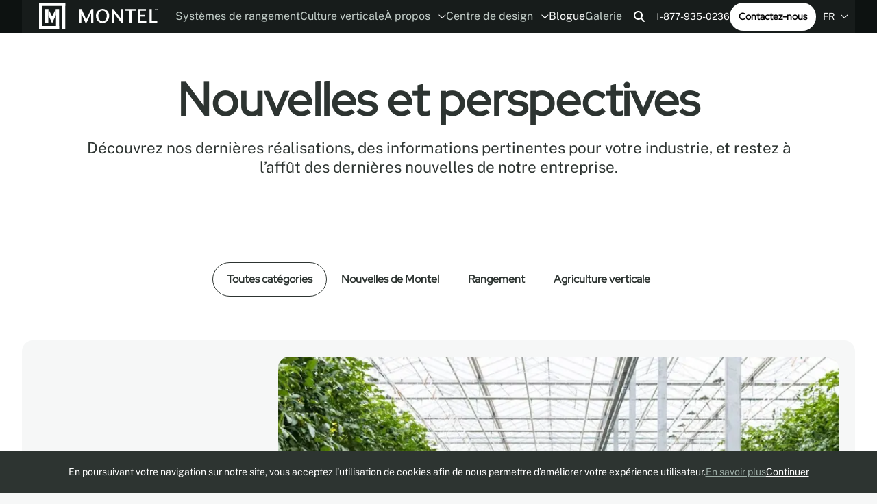

--- FILE ---
content_type: text/html; charset=utf-8
request_url: https://www.montel.com/fr/blogue
body_size: 13329
content:




<!doctype html>
<html lang="fr-CA">
<head>
    <link rel="canonical" href="https://www.montel.com/fr/blogue" />
      <link rel="alternate" hreflang="x-default" href="https://www.montel.com/blog" />
      <link rel="alternate" hreflang="fr-CA" href="https://www.montel.com/fr/blogue" />
      <link rel="alternate" hreflang="en-CA" href="https://www.montel.com/blog" />
      <link rel="alternate" hreflang="es" href="https://www.montel.com/es/blog" />
    <meta name="robots" content="index, follow, max-image-preview:large, max-snippet:-1, max-video-preview:-1">

  <meta http-equiv="Content-Type" content="text/html; charset=utf-8" />
  <title>Agriculture verticale, rayonnage et stockage : actualit&#xE9;s | Montel</title>
  <meta name="description" content="D&#xE9;couvrez nos derni&#xE8;res r&#xE9;alisations et des informations pertinentes sur l&#x2019;agriculture verticale et les solutions de rangement mobiles haute densit&#xE9;. | Blogue">
  <meta http-equiv="X-UA-Compatible" content="IE=edge,chrome=1" />
  <meta name="viewport" content="user-scalable=no, initial-scale=1, maximum-scale=1, width=device-width" />
  <meta name="apple-mobile-web-app-capable" content="yes" />
  <meta name="HandheldFriendly" content="True" />
    <meta property="og:image" content="/images/OG Image - Main.jpg" />
    <meta property="og:type" content="website" />
  <meta property="og:title" content="Agriculture verticale, rayonnage et stockage : actualit&#xE9;s | Montel" />
    <meta property="og:description" content="D&#xE9;couvrez nos derni&#xE8;res r&#xE9;alisations et des informations pertinentes sur l&#x2019;agriculture verticale et les solutions de rangement mobiles haute densit&#xE9;. | Blogue" />
  <meta property="og:url" content="http://www.montel.com/fr/blogue" />
  <meta property="og:locale" content="fr-CA" />

  <link rel="preload" as="font" type="font/ttf" crossorigin href="/fonts/RedHatDisplay-VariableFont_wght.ttf?v=gskfywTGurl_jcEJD75YY_IlvCCbb8Oq5nAPzwO6KOk">
  <link rel="preload" as="font" type="font/ttf" crossorigin href="/fonts/RedHatDisplay-Italic-VariableFont_wght.ttf?v=1DPhPvhUsD44X5YE68ngGci-49brFCS5J6uassxbszo">
  <link rel="preload" as="font" type="font/ttf" crossorigin href="/fonts/PublicSans-VariableFont_wght.ttf?v=DudRZwsdLe0IK1Tj_8QBiRZyTON88yK4HfXGS24ko7E">
  <link rel="preload" as="font" type="font/ttf" crossorigin href="/fonts/PublicSans-Italic-VariableFont_wght.ttf?v=jdrd73z3-B6HG-eAzNbH4RoFiau5kWpbysGKcxHpX08">

  <!-- Preconnect to external domains for faster loading -->
  <link rel="preconnect" crossorigin href="https://www.googletagmanager.com">
  <link rel="preconnect" crossorigin href="https://static.olark.com">
  
    <link rel="shortcut icon" href="/images/favicon - main.ico?v=H1koTxZFir9NAxynSAQ84a0G8W25ilf5HrznLinibzI" />
  <link rel="stylesheet" type="text/css" href="/css/main.min.css?v=zY8a638LR9qcMwFwmI9w0MxDiGDNugpcjDpe7wwiTcA" />

  <!-- Google Tag Manager - Deferred for performance -->
  <script>
    window.dataLayer = window.dataLayer || [];
    function gtag(){dataLayer.push(arguments);}
    
    // Defer GTM loading until after page load
    if (document.readyState === 'complete') {
      loadGTM();
    } else {
      window.addEventListener('load', loadGTM);
    }
    
    function loadGTM() {
      (function (w, d, s, l, i) {
        w[l] = w[l] || []; w[l].push({
          'gtm.start': new Date().getTime(), event: 'gtm.js'
        });
        var f = d.getElementsByTagName(s)[0],
          j = d.createElement(s), dl = l != 'dataLayer' ? '&l=' + l : '';
        j.async = true;
        j.src = 'https://www.googletagmanager.com/gtm.js?id=' + i + dl;
        f.parentNode.insertBefore(j, f);
      })(window, document, 'script', 'dataLayer', 'GTM-57V3ZH7');
    }
  </script>
  <!-- End Google Tag Manager -->
  <script type="text/javascript">!function(T,l,y){var S=T.location,k="script",D="instrumentationKey",C="ingestionendpoint",I="disableExceptionTracking",E="ai.device.",b="toLowerCase",w="crossOrigin",N="POST",e="appInsightsSDK",t=y.name||"appInsights";(y.name||T[e])&&(T[e]=t);var n=T[t]||function(d){var g=!1,f=!1,m={initialize:!0,queue:[],sv:"5",version:2,config:d};function v(e,t){var n={},a="Browser";return n[E+"id"]=a[b](),n[E+"type"]=a,n["ai.operation.name"]=S&&S.pathname||"_unknown_",n["ai.internal.sdkVersion"]="javascript:snippet_"+(m.sv||m.version),{time:function(){var e=new Date;function t(e){var t=""+e;return 1===t.length&&(t="0"+t),t}return e.getUTCFullYear()+"-"+t(1+e.getUTCMonth())+"-"+t(e.getUTCDate())+"T"+t(e.getUTCHours())+":"+t(e.getUTCMinutes())+":"+t(e.getUTCSeconds())+"."+((e.getUTCMilliseconds()/1e3).toFixed(3)+"").slice(2,5)+"Z"}(),iKey:e,name:"Microsoft.ApplicationInsights."+e.replace(/-/g,"")+"."+t,sampleRate:100,tags:n,data:{baseData:{ver:2}}}}var h=d.url||y.src;if(h){function a(e){var t,n,a,i,r,o,s,c,u,p,l;g=!0,m.queue=[],f||(f=!0,t=h,s=function(){var e={},t=d.connectionString;if(t)for(var n=t.split(";"),a=0;a<n.length;a++){var i=n[a].split("=");2===i.length&&(e[i[0][b]()]=i[1])}if(!e[C]){var r=e.endpointsuffix,o=r?e.location:null;e[C]="https://"+(o?o+".":"")+"dc."+(r||"services.visualstudio.com")}return e}(),c=s[D]||d[D]||"",u=s[C],p=u?u+"/v2/track":d.endpointUrl,(l=[]).push((n="SDK LOAD Failure: Failed to load Application Insights SDK script (See stack for details)",a=t,i=p,(o=(r=v(c,"Exception")).data).baseType="ExceptionData",o.baseData.exceptions=[{typeName:"SDKLoadFailed",message:n.replace(/\./g,"-"),hasFullStack:!1,stack:n+"\nSnippet failed to load ["+a+"] -- Telemetry is disabled\nHelp Link: https://go.microsoft.com/fwlink/?linkid=2128109\nHost: "+(S&&S.pathname||"_unknown_")+"\nEndpoint: "+i,parsedStack:[]}],r)),l.push(function(e,t,n,a){var i=v(c,"Message"),r=i.data;r.baseType="MessageData";var o=r.baseData;return o.message='AI (Internal): 99 message:"'+("SDK LOAD Failure: Failed to load Application Insights SDK script (See stack for details) ("+n+")").replace(/\"/g,"")+'"',o.properties={endpoint:a},i}(0,0,t,p)),function(e,t){if(JSON){var n=T.fetch;if(n&&!y.useXhr)n(t,{method:N,body:JSON.stringify(e),mode:"cors"});else if(XMLHttpRequest){var a=new XMLHttpRequest;a.open(N,t),a.setRequestHeader("Content-type","application/json"),a.send(JSON.stringify(e))}}}(l,p))}function i(e,t){f||setTimeout(function(){!t&&m.core||a()},500)}var e=function(){var n=l.createElement(k);n.src=h;var e=y[w];return!e&&""!==e||"undefined"==n[w]||(n[w]=e),n.onload=i,n.onerror=a,n.onreadystatechange=function(e,t){"loaded"!==n.readyState&&"complete"!==n.readyState||i(0,t)},n}();y.ld<0?l.getElementsByTagName("head")[0].appendChild(e):setTimeout(function(){l.getElementsByTagName(k)[0].parentNode.appendChild(e)},y.ld||0)}try{m.cookie=l.cookie}catch(p){}function t(e){for(;e.length;)!function(t){m[t]=function(){var e=arguments;g||m.queue.push(function(){m[t].apply(m,e)})}}(e.pop())}var n="track",r="TrackPage",o="TrackEvent";t([n+"Event",n+"PageView",n+"Exception",n+"Trace",n+"DependencyData",n+"Metric",n+"PageViewPerformance","start"+r,"stop"+r,"start"+o,"stop"+o,"addTelemetryInitializer","setAuthenticatedUserContext","clearAuthenticatedUserContext","flush"]),m.SeverityLevel={Verbose:0,Information:1,Warning:2,Error:3,Critical:4};var s=(d.extensionConfig||{}).ApplicationInsightsAnalytics||{};if(!0!==d[I]&&!0!==s[I]){var c="onerror";t(["_"+c]);var u=T[c];T[c]=function(e,t,n,a,i){var r=u&&u(e,t,n,a,i);return!0!==r&&m["_"+c]({message:e,url:t,lineNumber:n,columnNumber:a,error:i}),r},d.autoExceptionInstrumented=!0}return m}(y.cfg);function a(){y.onInit&&y.onInit(n)}(T[t]=n).queue&&0===n.queue.length?(n.queue.push(a),n.trackPageView({})):a()}(window,document,{
src: "https://js.monitor.azure.com/scripts/b/ai.2.min.js", // The SDK URL Source
crossOrigin: "anonymous", 
cfg: { // Application Insights Configuration
    connectionString: 'InstrumentationKey=00000000-0000-0000-0000-000000000000;'
}});</script>

  <style lang="css">
    :root {
    }
  </style>

  <script defer src="/scripts/functions.js?v=Lb2e7jIMb1TehZ8RUp0JQGzhyLpnNd3CFKOa3b7j2x0"></script>

  
  <link rel="stylesheet" type="text/css" href="/css/articles.min.css?v=lYP4abIAAYslsdyWztbZfaOgts3JJIOnVVRs9ctpKHg" />


  <!-- Olark Chat - Deferred for performance -->
  <script>
    // Defer Olark loading until after page is interactive
    function loadOlark() {
      (function (o, l, a, r, k, y) {
        if (o.olark) return;
        r = "script"; y = l.createElement(r); r = l.getElementsByTagName(r)[0];
        y.async = 1; y.src = "//" + a; r.parentNode.insertBefore(y, r);
        y = o.olark = function () { k.s.push(arguments); k.t.push(+new Date) };
        y.extend = function (i, j) { y("extend", i, j) };
        y.identify = function (i) { y("identify", k.i = i) };
        y.configure = function (i, j) { y("configure", i, j); k.c[i] = j };
        k = y._ = { s: [], t: [+new Date], c: {}, l: a };
      })(window, document, "static.olark.com/jsclient/loader.js");
      olark.identify('1320-608-10-9286');
    }
    
    // Load Olark after page is fully loaded and browser is idle
    if (document.readyState === 'complete') {
      if ('requestIdleCallback' in window) {
        requestIdleCallback(loadOlark);
      } else {
        setTimeout(loadOlark, 1000);
      }
    } else {
      window.addEventListener('load', function() {
        if ('requestIdleCallback' in window) {
          requestIdleCallback(loadOlark);
        } else {
          setTimeout(loadOlark, 1000);
        }
      });
    }
  </script>
  <!-- end olark code -->
  <meta name="google-site-verification" content="OKwnkAIQsAqt3LN0vD36w6X0wFD9FLrlecU2phjK7J4">
</head>
<body>
  <!-- Google Tag Manager (noscript) -->
  <noscript>
    <iframe src="https://www.googletagmanager.com/ns.html?id=GTM-57V3ZH7"
            height="0" width="0" style="display:none;visibility:hidden"></iframe>
  </noscript>
  <!-- End Google Tag Manager (noscript) -->
  <div class="wrapAll wrapAll_main" id="app">
    <div class="wrapContent">
      

<div class="headerPositioning">
  <header id="header" class="header wrapper inverted">

    <div class="header-bottom">
      <div class="header-left">
        <div class="header-logo">
          <a href="/fr">
            <div id="logoAnim"></div>
          </a>
        </div>

        <nav class="mainNav header-menu header-menu_desktop">
          


  <ul>
        <li class="item_2085">
                <a  href="/fr/systemes-de-rangement">
                  Syst&#xE8;mes de rangement
                </a>
        </li>
        <li class="item_2086">
                <a  href="/fr/culture-verticale">
                  Culture verticale
                </a>
        </li>
        <li class="item_5707 parent">
                  <a href="#" >
                    &#xC0; propos
                    <span class="icon"><svg width="11" height="6" viewBox="0 0 11 6" xmlns="http://www.w3.org/2000/svg">
  <path d="M10.2642 1.42188L5.7876 5.71094C5.64697 5.82812 5.50635 5.875 5.38916 5.875C5.24854 5.875 5.10791 5.82812 4.99072 5.73438L0.490723 1.42188C0.256348 1.21094 0.256348 0.835938 0.467285 0.625C0.678223 0.390625 1.05322 0.390625 1.26416 0.601562L5.38916 4.53906L9.49072 0.601562C9.70166 0.390625 10.0767 0.390625 10.2876 0.625C10.4985 0.835938 10.4985 1.21094 10.2642 1.42188Z" fill="#FAFAFA" />
</svg>
</span>
                  </a>
                <div class="subMenu subMenuLevel_1">
                  <ul>
        <li class="item_2326">
                <a  href="/fr/a-propos/notre-histoire">
                  Notre histoire
                </a>
        </li>
        <li class="item_2946">
                <a  href="/fr/a-propos/le-concept">
                  Le concept
                </a>
        </li>
        <li class="item_2154">
                <a  href="/fr/a-propos/esg">
                  ESG
                </a>
        </li>
        <li class="item_2426">
                <a  href="/fr/a-propos/carrieres">
                  Carri&#xE8;res
                </a>
        </li>
        <li class="item_5718">
                <a  href="/fr/a-propos/devenez-un-distributeur">
                  Devenez un distributeur
                </a>
        </li>
        <li class="item_2415">
                <a  href="/fr/a-propos/garantie">
                  Garantie
                </a>
        </li>
        <li class="item_2436">
                <a  href="/fr/a-propos/contactez-nous">
                  Contactez-nous
                </a>
        </li>
                  </ul>
                </div>
        </li>
        <li class="item_2395 parent">
                <a  href="/fr/centre-de-design">
                  Centre de design
                    <span class="icon"><svg width="11" height="6" viewBox="0 0 11 6" xmlns="http://www.w3.org/2000/svg">
  <path d="M10.2642 1.42188L5.7876 5.71094C5.64697 5.82812 5.50635 5.875 5.38916 5.875C5.24854 5.875 5.10791 5.82812 4.99072 5.73438L0.490723 1.42188C0.256348 1.21094 0.256348 0.835938 0.467285 0.625C0.678223 0.390625 1.05322 0.390625 1.26416 0.601562L5.38916 4.53906L9.49072 0.601562C9.70166 0.390625 10.0767 0.390625 10.2876 0.625C10.4985 0.835938 10.4985 1.21094 10.2642 1.42188Z" fill="#FAFAFA" />
</svg>
</span>
                </a>
                <div class="subMenu subMenuLevel_1">
                  <ul>
        <li class="item_2398">
                <a  href="/fr/centre-de-design/documentation">
                  Documentation
                </a>
        </li>
        <li class="item_2821">
                <a  href="/fr/centre-de-design/couleurs">
                  Couleurs
                </a>
        </li>
        <li class="item_2402">
                <a  href="/fr/centre-de-design/modes-doperation">
                  Modes d&#x27;op&#xE9;ration
                </a>
        </li>
        <li class="item_2823">
                <a  href="/fr/centre-de-design/securites">
                  S&#xE9;curit&#xE9;s
                </a>
        </li>
        <li class="item_2828">
                <a  href="/fr/centre-de-design/planificateur-modraw">
                  Planificateur MoDraw
                </a>
        </li>
        <li class="item_2840">
                <a  href="/fr/centre-de-design/formation-continue-aia">
                  Formation continue AIA
                </a>
        </li>
        <li class="item_2824">
                <a  href="/fr/centre-de-design/fichiers-revit">
                  Fichiers Revit
                </a>
        </li>
        <li class="item_7081">
                <a  href="/fr/centre-de-design/leed-v4">
                  LEED v4
                </a>
        </li>
                  </ul>
                </div>
        </li>
        <li class="item_2306 selected">
                <a aria-current=page href="/fr/blogue">
                  Blogue
                </a>
        </li>
        <li class="item_2399">
                <a  href="/fr/galerie">
                  Galerie
                </a>
        </li>
  </ul>

        </nav>
      </div>

      <div class="header-right header-right_desktop">
        

<div class="search">
    <button class="search-open" onclick="openSearch(this)">
        <svg width="17" height="17" viewBox="0 0 17 17" fill="none" xmlns="http://www.w3.org/2000/svg">
    <path d="M13 6.5C13 7.9375 12.5312 9.28125 11.75 10.3438L15.6875 14.3125C16.0938 14.6875 16.0938 15.3438 15.6875 15.7188C15.3125 16.125 14.6562 16.125 14.2812 15.7188L10.3125 11.75C9.25 12.5625 7.90625 13 6.5 13C2.90625 13 0 10.0938 0 6.5C0 2.9375 2.90625 0 6.5 0C10.0625 0 13 2.9375 13 6.5ZM6.5 11C8.96875 11 11 9 11 6.5C11 4.03125 8.96875 2 6.5 2C4 2 2 4.03125 2 6.5C2 9 4 11 6.5 11Z" fill="currentColor" />
</svg>

    </button>

    <form class="search-container" method="GET" action="/fr/resultats-de-recherche">
        <button class="search-submit" type="submit" name="Rechercher">
            <svg width="17" height="17" viewBox="0 0 17 17" fill="none" xmlns="http://www.w3.org/2000/svg">
    <path d="M13 6.5C13 7.9375 12.5312 9.28125 11.75 10.3438L15.6875 14.3125C16.0938 14.6875 16.0938 15.3438 15.6875 15.7188C15.3125 16.125 14.6562 16.125 14.2812 15.7188L10.3125 11.75C9.25 12.5625 7.90625 13 6.5 13C2.90625 13 0 10.0938 0 6.5C0 2.9375 2.90625 0 6.5 0C10.0625 0 13 2.9375 13 6.5ZM6.5 11C8.96875 11 11 9 11 6.5C11 4.03125 8.96875 2 6.5 2C4 2 2 4.03125 2 6.5C2 9 4 11 6.5 11Z" fill="currentColor" />
</svg>

        </button>
        <input class="input search-input" type="text" aria-label="Rechercher" placeholder="Rechercher" name="q" autocomplete="off" />
        <button class="search-close" type="button" onclick="closeSearch(this)">
            <svg width="12" height="12" viewBox="0 0 12 12" fill="none" xmlns="http://www.w3.org/2000/svg">
    <path d="M10.6875 2.71875C11.0938 2.34375 11.0938 1.6875 10.6875 1.3125C10.3125 0.90625 9.65625 0.90625 9.28125 1.3125L6 4.59375L2.6875 1.3125C2.3125 0.90625 1.65625 0.90625 1.28125 1.3125C0.875 1.6875 0.875 2.34375 1.28125 2.71875L4.5625 6L1.28125 9.3125C0.875 9.6875 0.875 10.3438 1.28125 10.7188C1.65625 11.125 2.3125 11.125 2.6875 10.7188L6 7.4375L9.28125 10.7188C9.65625 11.125 10.3125 11.125 10.6875 10.7188C11.0938 10.3438 11.0938 9.6875 10.6875 9.3125L7.40625 6L10.6875 2.71875Z" fill="currentColor" />
</svg>

        </button>
    </form>
</div>

        <a class="header-phone" href="tel:18779350236">1-877-935-0236</a>
        <a href="/fr/a-propos/contactez-nous" class="btn btn_inverted">Contactez-nous</a>
        

  <li class="currentLang">
    FR
    <span class="icon"><svg width="11" height="6" viewBox="0 0 11 6" xmlns="http://www.w3.org/2000/svg">
  <path d="M10.2642 1.42188L5.7876 5.71094C5.64697 5.82812 5.50635 5.875 5.38916 5.875C5.24854 5.875 5.10791 5.82812 4.99072 5.73438L0.490723 1.42188C0.256348 1.21094 0.256348 0.835938 0.467285 0.625C0.678223 0.390625 1.05322 0.390625 1.26416 0.601562L5.38916 4.53906L9.49072 0.601562C9.70166 0.390625 10.0767 0.390625 10.2876 0.625C10.4985 0.835938 10.4985 1.21094 10.2642 1.42188Z" fill="#FAFAFA" />
</svg>
</span>
    <div class="subMenu menuLang">
      <ul>
          <li class="item_lang">
            <a href="/blog">
                EN
            </a>
          </li>
          <li class="item_lang selected">
            <a href="/fr/blogue">
                FR
            </a>
          </li>
          <li class="item_lang">
            <a href="/es/blog">
                ES
            </a>
          </li>
      </ul>
    </div>
  </li>

      </div>

      <div class="header-right header-right_mobile">
        <nav class="mainNav header-menu header-menu_mobile">
          


  <ul>
        <li class="item_2085">
                <a  href="/fr/systemes-de-rangement">
                  Syst&#xE8;mes de rangement
                </a>
        </li>
        <li class="item_2086">
                <a  href="/fr/culture-verticale">
                  Culture verticale
                </a>
        </li>
  </ul>

        </nav>

        <button class="hamburger" onclick="toggleMenu(this, '')">
          <span class="hamburger-container">
            <span class="hamburger-line"></span>
            <span class="hamburger-line"></span>
            <span class="hamburger-line"></span>
          </span>
        </button>
      </div>
    </div>

    <div class="header-mobileMenu">
      <nav class="header-mobileNav">
        


  <ul>
        <li class="item_search">
          <div class="searchBox">

<div class="search">
    <button class="search-open" onclick="openSearch(this)">
        <svg width="17" height="17" viewBox="0 0 17 17" fill="none" xmlns="http://www.w3.org/2000/svg">
    <path d="M13 6.5C13 7.9375 12.5312 9.28125 11.75 10.3438L15.6875 14.3125C16.0938 14.6875 16.0938 15.3438 15.6875 15.7188C15.3125 16.125 14.6562 16.125 14.2812 15.7188L10.3125 11.75C9.25 12.5625 7.90625 13 6.5 13C2.90625 13 0 10.0938 0 6.5C0 2.9375 2.90625 0 6.5 0C10.0625 0 13 2.9375 13 6.5ZM6.5 11C8.96875 11 11 9 11 6.5C11 4.03125 8.96875 2 6.5 2C4 2 2 4.03125 2 6.5C2 9 4 11 6.5 11Z" fill="currentColor" />
</svg>

    </button>

    <form class="search-container" method="GET" action="/fr/resultats-de-recherche">
        <button class="search-submit" type="submit" name="Rechercher">
            <svg width="17" height="17" viewBox="0 0 17 17" fill="none" xmlns="http://www.w3.org/2000/svg">
    <path d="M13 6.5C13 7.9375 12.5312 9.28125 11.75 10.3438L15.6875 14.3125C16.0938 14.6875 16.0938 15.3438 15.6875 15.7188C15.3125 16.125 14.6562 16.125 14.2812 15.7188L10.3125 11.75C9.25 12.5625 7.90625 13 6.5 13C2.90625 13 0 10.0938 0 6.5C0 2.9375 2.90625 0 6.5 0C10.0625 0 13 2.9375 13 6.5ZM6.5 11C8.96875 11 11 9 11 6.5C11 4.03125 8.96875 2 6.5 2C4 2 2 4.03125 2 6.5C2 9 4 11 6.5 11Z" fill="currentColor" />
</svg>

        </button>
        <input class="input search-input" type="text" aria-label="Rechercher" placeholder="Rechercher" name="q" autocomplete="off" />
        <button class="search-close" type="button" onclick="closeSearch(this)">
            <svg width="12" height="12" viewBox="0 0 12 12" fill="none" xmlns="http://www.w3.org/2000/svg">
    <path d="M10.6875 2.71875C11.0938 2.34375 11.0938 1.6875 10.6875 1.3125C10.3125 0.90625 9.65625 0.90625 9.28125 1.3125L6 4.59375L2.6875 1.3125C2.3125 0.90625 1.65625 0.90625 1.28125 1.3125C0.875 1.6875 0.875 2.34375 1.28125 2.71875L4.5625 6L1.28125 9.3125C0.875 9.6875 0.875 10.3438 1.28125 10.7188C1.65625 11.125 2.3125 11.125 2.6875 10.7188L6 7.4375L9.28125 10.7188C9.65625 11.125 10.3125 11.125 10.6875 10.7188C11.0938 10.3438 11.0938 9.6875 10.6875 9.3125L7.40625 6L10.6875 2.71875Z" fill="currentColor" />
</svg>

        </button>
    </form>
</div>
</div>
        </li>
        <li class="item_5707 parent">
                  <a href="#" >
                    &#xC0; propos
                    <span class="icon"><svg width="11" height="6" viewBox="0 0 11 6" xmlns="http://www.w3.org/2000/svg">
  <path d="M10.2642 1.42188L5.7876 5.71094C5.64697 5.82812 5.50635 5.875 5.38916 5.875C5.24854 5.875 5.10791 5.82812 4.99072 5.73438L0.490723 1.42188C0.256348 1.21094 0.256348 0.835938 0.467285 0.625C0.678223 0.390625 1.05322 0.390625 1.26416 0.601562L5.38916 4.53906L9.49072 0.601562C9.70166 0.390625 10.0767 0.390625 10.2876 0.625C10.4985 0.835938 10.4985 1.21094 10.2642 1.42188Z" fill="#FAFAFA" />
</svg>
</span>
                  </a>
                <div class="subMenu subMenuLevel_1">
                  <ul>
        <li class="item_2326">
                <a  href="/fr/a-propos/notre-histoire">
                  Notre histoire
                </a>
        </li>
        <li class="item_2946">
                <a  href="/fr/a-propos/le-concept">
                  Le concept
                </a>
        </li>
        <li class="item_2154">
                <a  href="/fr/a-propos/esg">
                  ESG
                </a>
        </li>
        <li class="item_2426">
                <a  href="/fr/a-propos/carrieres">
                  Carri&#xE8;res
                </a>
        </li>
        <li class="item_5718">
                <a  href="/fr/a-propos/devenez-un-distributeur">
                  Devenez un distributeur
                </a>
        </li>
        <li class="item_2415">
                <a  href="/fr/a-propos/garantie">
                  Garantie
                </a>
        </li>
        <li class="item_2436">
                <a  href="/fr/a-propos/contactez-nous">
                  Contactez-nous
                </a>
        </li>
                  </ul>
                </div>
        </li>
        <li class="item_2395 parent">
                <a  href="#">
                  Centre de design
                    <span class="icon"><svg width="11" height="6" viewBox="0 0 11 6" xmlns="http://www.w3.org/2000/svg">
  <path d="M10.2642 1.42188L5.7876 5.71094C5.64697 5.82812 5.50635 5.875 5.38916 5.875C5.24854 5.875 5.10791 5.82812 4.99072 5.73438L0.490723 1.42188C0.256348 1.21094 0.256348 0.835938 0.467285 0.625C0.678223 0.390625 1.05322 0.390625 1.26416 0.601562L5.38916 4.53906L9.49072 0.601562C9.70166 0.390625 10.0767 0.390625 10.2876 0.625C10.4985 0.835938 10.4985 1.21094 10.2642 1.42188Z" fill="#FAFAFA" />
</svg>
</span>
                </a>
                <div class="subMenu subMenuLevel_1">
                  <ul>
        <li class="item_2398">
                <a  href="/fr/centre-de-design/documentation">
                  Documentation
                </a>
        </li>
        <li class="item_2821">
                <a  href="/fr/centre-de-design/couleurs">
                  Couleurs
                </a>
        </li>
        <li class="item_2402">
                <a  href="/fr/centre-de-design/modes-doperation">
                  Modes d&#x27;op&#xE9;ration
                </a>
        </li>
        <li class="item_2823">
                <a  href="/fr/centre-de-design/securites">
                  S&#xE9;curit&#xE9;s
                </a>
        </li>
        <li class="item_2828">
                <a  href="/fr/centre-de-design/planificateur-modraw">
                  Planificateur MoDraw
                </a>
        </li>
        <li class="item_2840">
                <a  href="/fr/centre-de-design/formation-continue-aia">
                  Formation continue AIA
                </a>
        </li>
        <li class="item_2824">
                <a  href="/fr/centre-de-design/fichiers-revit">
                  Fichiers Revit
                </a>
        </li>
        <li class="item_7081">
                <a  href="/fr/centre-de-design/leed-v4">
                  LEED v4
                </a>
        </li>
                  </ul>
                </div>
        </li>
        <li class="item_2306 selected">
                <a aria-current=page href="/fr/blogue">
                  Blogue
                </a>
        </li>
        <li class="item_2399">
                <a  href="/fr/galerie">
                  Galerie
                </a>
        </li>
      <li class="item_2436">
        <a href="/fr/a-propos/contactez-nous">Contactez-nous</a>
      </li>
  </ul>

      </nav>
      <div class="header-mobileBottom">
        <a class="header-phone" href="tel:18779350236">1-877-935-0236</a>
        

  <li class="currentLang">
    FR
    <span class="icon"><svg width="11" height="6" viewBox="0 0 11 6" xmlns="http://www.w3.org/2000/svg">
  <path d="M10.2642 1.42188L5.7876 5.71094C5.64697 5.82812 5.50635 5.875 5.38916 5.875C5.24854 5.875 5.10791 5.82812 4.99072 5.73438L0.490723 1.42188C0.256348 1.21094 0.256348 0.835938 0.467285 0.625C0.678223 0.390625 1.05322 0.390625 1.26416 0.601562L5.38916 4.53906L9.49072 0.601562C9.70166 0.390625 10.0767 0.390625 10.2876 0.625C10.4985 0.835938 10.4985 1.21094 10.2642 1.42188Z" fill="#FAFAFA" />
</svg>
</span>
    <div class="subMenu menuLang">
      <ul>
          <li class="item_lang">
            <a href="/blog">
                EN
            </a>
          </li>
          <li class="item_lang selected">
            <a href="/fr/blogue">
                FR
            </a>
          </li>
          <li class="item_lang">
            <a href="/es/blog">
                ES
            </a>
          </li>
      </ul>
    </div>
  </li>

      </div>
    </div>
  </header>

</div>

      <div class="wrapPage">
        



<div class="blog">
  



<div class="banner banner_main ">
  <div class="banner-container">
    <div class="banner-text wrapper">
        <h1 class="animate animate_fadeUp">Nouvelles et perspectives</h1>
      <div class="text animate animate_fadeUp animate_delay_500 animate_onLoad">
        <p>Découvrez nos dernières réalisations, des informations pertinentes pour votre industrie, et restez à l’affût des dernières nouvelles de notre entreprise.</p>
      </div>
    </div>

        <div class="banner-images banner-images_single">
          <div class="banner-imageContainer animate animate_banner animate_onLoad">
                <picture><source media='(min-width: 768px)' srcset='/media/elxpal5w/montel-logo-3d-840.png?width=1920&amp;height=616&amp;quality=80&amp;format=webp' type='image/webp'><source media='(max-width: 768px)' srcset='/media/elxpal5w/montel-logo-3d-840.png?width=768&amp;height=245&amp;quality=80&amp;format=webp' type='image/webp'><img src='/media/elxpal5w/montel-logo-3d-840.png' alt='Nouvelles et perspectives'  /></picture>
          </div>
        </div>
  </div>
</div>

  <div class="blog-articlesContainer wrapper">
    <the-articles guid="29dc4ce5-2889-4a46-9d1a-89b7e87e90ce" culture="fr-ca" no-results-text="Aucun r&#xE9;sultat" button-text="Voir plus"></the-articles>
  </div>
</div>
      </div>
    </div>
    




    <footer class="footer ">
      <hr />
      
      <div class="wrapper footer-newsletter">
        <div class="footer-newsletterText text">
          <h2 class="h3">Restez connect&#xE9;!</h2>
          <p class="text">Abonnez-vous &#xE0; notre infolettre pour obtenir les derni&#xE8;res informations, innovations et conseils en mati&#xE8;re d&#x2019;agriculture verticale ou de rangement &#xE0; haute densit&#xE9;.</p>
        </div>
            <dynamic-form error-url="/fr/erreur" success-url="#" form-alias="NewsletterFooter" :form-pages="[{&quot;Caption&quot;:&quot;&quot;,&quot;FormContainers&quot;:[{&quot;Caption&quot;:&quot;&quot;,&quot;FormFieldSets&quot;:[{&quot;Alias&quot;:&quot;market&quot;,&quot;Caption&quot;:&quot;Quelle est votre passion?&quot;,&quot;FieldType&quot;:&quot;&quot;,&quot;Type&quot;:&quot;select&quot;,&quot;Mandatory&quot;:true,&quot;MaximumLength&quot;:&quot;&quot;,&quot;NumberOfRows&quot;:&quot;&quot;,&quot;ParsedPreValues&quot;:[{&quot;Value&quot;:&quot;None&quot;,&quot;Caption&quot;:&quot;Choisir une passion&quot;},{&quot;Value&quot;:&quot;VerticalFarming&quot;,&quot;Caption&quot;:&quot;Syst&#xE8;mes de culture verticale d&#x27;int&#xE9;rieur mobiles&quot;},{&quot;Value&quot;:&quot;Retail&quot;,&quot;Caption&quot;:&quot;Rayonnage alimentaire : solutions r&#xE9;frig&#xE9;r&#xE9;es&quot;},{&quot;Value&quot;:&quot;Automotive&quot;,&quot;Caption&quot;:&quot;Rayonnage de pneus et pi&#xE8;ces d&#x27;automobile&quot;},{&quot;Value&quot;:&quot;Business&quot;,&quot;Caption&quot;:&quot;Rayonnage et organisation de bureaux&quot;},{&quot;Value&quot;:&quot;Education&quot;,&quot;Caption&quot;:&quot;Rayonnage pour biblioth&#xE8;que et solutions de rangement scolaire&quot;},{&quot;Value&quot;:&quot;Government&quot;,&quot;Caption&quot;:&quot;Rayonnage pour archives et bureaux gouvernementaux&quot;},{&quot;Value&quot;:&quot;Healthcare&quot;,&quot;Caption&quot;:&quot;Rayonnage pour &#xE9;tablissements de sant&#xE9;&quot;},{&quot;Value&quot;:&quot;Industrial&quot;,&quot;Caption&quot;:&quot;Organisation et rayonnage d&#x27;entrep&#xF4;ts&quot;},{&quot;Value&quot;:&quot;Library&quot;,&quot;Caption&quot;:&quot;Rayonnage pour biblioth&#xE8;ques&quot;},{&quot;Value&quot;:&quot;Military&quot;,&quot;Caption&quot;:&quot;Rangement militaire&quot;},{&quot;Value&quot;:&quot;Museums&quot;,&quot;Caption&quot;:&quot;Rayonnage mus&#xE9;al et beaux-arts&quot;},{&quot;Value&quot;:&quot;PublicSafety&quot;,&quot;Caption&quot;:&quot;Rangement pour la s&#xE9;curit&#xE9; publique&quot;},{&quot;Value&quot;:&quot;Residential&quot;,&quot;Caption&quot;:&quot;Rangement r&#xE9;sidentiel&quot;},{&quot;Value&quot;:&quot;Retail&quot;,&quot;Caption&quot;:&quot;Commerce de d&#xE9;tail&quot;},{&quot;Value&quot;:&quot;Athletic&quot;,&quot;Caption&quot;:&quot;Rangement pour l&#x27;&#xE9;quipement sportif\n&quot;},{&quot;Value&quot;:&quot;NotApplicable&quot;,&quot;Caption&quot;:&quot;Autres march&#xE9;s&quot;}],&quot;Placeholder&quot;:&quot;&quot;,&quot;Regex&quot;:&quot;&quot;,&quot;Width&quot;:12},{&quot;Alias&quot;:&quot;email&quot;,&quot;Caption&quot;:&quot;&quot;,&quot;FieldType&quot;:&quot;email&quot;,&quot;Type&quot;:&quot;input&quot;,&quot;Mandatory&quot;:true,&quot;MaximumLength&quot;:&quot;&quot;,&quot;NumberOfRows&quot;:&quot;&quot;,&quot;ParsedPreValues&quot;:[],&quot;Placeholder&quot;:&quot;Entrez votre courriel&quot;,&quot;Regex&quot;:&quot;&quot;,&quot;Width&quot;:12}]}]}]"></dynamic-form>
      </div>
      <hr />
      <div class="wrapper footer-container">
          <div class="logoZone">
              <div class="logo">
                  <a href="/fr">
                      <img src="/images/montel-logo-footer.svg?v=Gi_jNJnizmJ317dz-dRZf-MBgzQTXmRjBTLkiBR1oDM" alt="Logo Montel" />
                  </a>
              </div>

              <div class="socialMediasContainer">
                <p>Suivez-nous</p>
                <div class="socialMedias">
                  <a class="socialMedias-item" href="https://www.linkedin.com/company/montel-inc-/" target="_blank"><img src="/images/social-medias/linkedin.svg?v=GPCKtnP_oqW7solJqJ496tZf3hwFAK4cc8tAAeURZ6o" alt="Linkedin Montel" /></a>
                  <a class="socialMedias-item" href="https://www.youtube.com/MontelStorage" target="_blank"><img src="/images/social-medias/youtube.svg?v=v2QzxG-JrsBiOSeaD1l7wJfiYxPtHsVG6aDibG-59g8" alt="Youtube Montel" /></a>
                  <a class="socialMedias-item" href="https://www.instagram.com/montel_storemore/?hl=en" target="_blank"><img src="/images/social-medias/instagram.svg?v=D4C6D26qqLyP4A71fIyX3j8NBnPuCs_1lI_58kMm8kA" alt="Instagram, Montel Store More" /></a>
                  <a class="socialMedias-item" href="https://www.instagram.com/montel_growmore/?hl=en" target="_blank"><img src="/images/social-medias/instagram.svg?v=D4C6D26qqLyP4A71fIyX3j8NBnPuCs_1lI_58kMm8kA" alt="Instagram, Montel Grow More" /></a>
                  <a class="socialMedias-item" href="https://www.facebook.com/MontelStorage/" target="_blank"><img src="/images/social-medias/facebook.svg?v=L_EUbVH1rDy65Ln2VSA8y5zYMT5Njlvg_3M_xIZP0w8" alt="Facebook Montel" /></a>
                </div>
              </div>
                    
            <div class="footer-desktop">
                <nav class="footerSmallNav" aria-label="Menu tertiaire">
                    <ul class="footerSmallNav-list">
                                        <li class="footerSmallNav-listItem"><a class="footerSmallNav-link" href="/fr/politique-de-confidentialite">Politique de confidentialit&#xE9;</a></li>
                                        <li class="footerSmallNav-listItem"><a class="footerSmallNav-link" href="/fr/avis-legal">Avis l&#xE9;gal</a></li>
                                        <li class="footerSmallNav-listItem"><a class="footerSmallNav-link" href="https://montel.my.site.com/s/login/?language=fr?language=en_US" target="_blank">MoNet</a></li>
                                        <li class="footerSmallNav-listItem"><a class="footerSmallNav-link" href="https://mobox.montel.com/?Command=Login" target="_blank">MoBox</a></li>
                    </ul>
                </nav>

                <div class="footer-copyrights text text_fine">
                  <p>&#xA9; 2024 Montel &#x2014; Tous droits r&#xE9;serv&#xE9;s | Conception&nbsp;<a href="https://www.nmedia.ca/">N</a></p>
                </div>
            </div>
          </div>

          <hr />

          <nav class="footerMenu">                    
                <div class="footerMenu-section">
                  <strong>Syst&#xE8;mes de rangement</strong>
                  <ul>
                      <li><a href="/fr/systemes-de-rangement/produits">Produits</a></li>
                      <li><a href="/fr/systemes-de-rangement/industries">Industries</a></li>
                      <li><a href="/fr/systemes-de-rangement/projets">Projets</a></li>
                      <li><a href="/fr/systemes-de-rangement/galerie">Galerie</a></li>
                  </ul>
                </div>
                <div class="footerMenu-section">
                  <strong>Culture verticale</strong>
                  <ul>
                      <li><a href="/fr/culture-verticale/produits">Produits</a></li>
                      <li><a href="/fr/culture-verticale/horticulture">Horticulture</a></li>
                      <li><a href="/fr/culture-verticale/cannabis">Cannabis</a></li>
                      <li><a href="/fr/culture-verticale/types-de-fermes">Types de fermes</a></li>
                      <li><a href="/fr/culture-verticale/projets">Projets</a></li>
                      <li><a href="/fr/culture-verticale/galerie">Galerie</a></li>
                  </ul>
                </div>
                <div class="footerMenu-section">
                  <strong>&#xC0; propos</strong>  
                  <ul>
                      <li><a href="/fr/a-propos/notre-histoire">Notre histoire</a></li>
                      <li><a href="/fr/a-propos/esg">ESG</a></li>
                      <li><a href="/fr/a-propos/carrieres">Carri&#xE8;res</a></li>
                      <li><a href="/fr/a-propos/devenez-un-distributeur">Devenez un DAM</a></li>
                      <li><a href="/fr/a-propos/garantie">Garantie</a></li>
                      <li><a href="/fr/blogue">Blogue</a></li>
                      <li><a href="/fr/galerie">Vid&#xE9;os</a></li>
                      <li><a href="/fr/a-propos/contactez-nous">Contactez-nous</a></li>
                  </ul>
                </div>
                <div class="footerMenu-section">
                  <strong>Centre de design</strong>
                  <ul>
                      <li><a href="/fr/centre-de-design/documentation">Documentation</a></li>
                      <li><a href="/fr/centre-de-design/modes-doperation">Modes d&#x27;op&#xE9;ration</a></li>
                      <li><a href="/fr/centre-de-design/couleurs">Couleurs</a></li>
                      <li><a href="/fr/centre-de-design/fichiers-revit">Fichiers BIMobject Revit</a></li>
                      <li><a href="/fr/centre-de-design/planificateur-modraw">Planificateur MoDraw</a></li>
                      <li><a href="/fr/centre-de-design/formation-continue-aia">Formation continue AIA</a></li>
                  </ul>
                </div>
          </nav>
      </div>
    </footer>

    
<div class="popin popin_video">
  <div class="popin-background"></div>
  <div class="popin-container">
    <div class="popin-content">
      <div class="popin-player">
        <div id="player"></div>
        <div class="popin-close">
          <svg width="18" height="18" viewBox="0 0 18 18" fill="none" xmlns="http://www.w3.org/2000/svg">
    <path d="M16.7188 15.293C17.1758 15.8008 17.1758 16.5625 16.7188 17.0195C16.2109 17.5273 15.4492 17.5273 14.9922 17.0195L9 10.9766L2.95703 17.0195C2.44922 17.5273 1.6875 17.5273 1.23047 17.0195C0.722656 16.5625 0.722656 15.8008 1.23047 15.293L7.27344 9.25L1.23047 3.20703C0.722656 2.69922 0.722656 1.9375 1.23047 1.48047C1.6875 0.972656 2.44922 0.972656 2.90625 1.48047L9 7.57422L15.043 1.53125C15.5 1.02344 16.2617 1.02344 16.7188 1.53125C17.2266 1.98828 17.2266 2.75 16.7188 3.25781L10.6758 9.25L16.7188 15.293Z" fill="currentColor" />
</svg>

        </div>
      </div>
      <div class="popin-image">
        <img src="" alt="" />
      </div>
      <div class="popin-flex">
        <div class="popin-text text text_big">
          <div></div>
        </div>
        <div class="popin-aside text">
          <h3>Dans ce visuel</h3>
          <div class="popin-asideContent"></div>
        </div>
        <div class="share wrapper animate animate_fadeUp">
          <span>Partager</span>
          <div class="socialMedias">
            <a data-media="shareVideoToFacebook" class="socialMedias-item" target="_blank"><img src="/images/social-medias/facebook.svg?v=L_EUbVH1rDy65Ln2VSA8y5zYMT5Njlvg_3M_xIZP0w8" alt="Facebook Montel" /></a>
            <a data-media="shareVideoToLinkedin" class="socialMedias-item" target="_blank"><svg xmlns="http://www.w3.org/2000/svg" viewBox="0 0 448 512">
  <path d="M100.3 448H7.4V148.9h92.9zM53.8 108.1C24.1 108.1 0 83.5 0 53.8a53.8 53.8 0 0 1 107.6 0c0 29.7-24.1 54.3-53.8 54.3zM447.9 448h-92.7V302.4c0-34.7-.7-79.2-48.3-79.2-48.3 0-55.7 37.7-55.7 76.7V448h-92.8V148.9h89.1v40.8h1.3c12.4-23.5 42.7-48.3 87.9-48.3 94 0 111.3 61.9 111.3 142.3V448z" />
</svg></a>
            <a data-media="shareVideoToEmail" class="socialMedias-item" target="_blank"><img src="/images/social-medias/email.svg?v=YYZ_F15VUxdcVtpZCFq88_9A8crik2DEiMK1hro72lE" alt="email" /></a>
            <a class="socialMedias-copy" onclick="copyToClipboard()"><img src="/images/social-medias/link.svg?v=KVI6UPW_WFTaZOUtKjSwGDRJ1sf6HNswTRCL_bgoNsI" alt="link" /></a>
          </div>
        </div>
      </div>
    </div>
  </div>
</div>
    


<div id="cookieBanner" class="cookieBanner">
  <span class="cookieBanner-text">En poursuivant votre navigation sur notre site, vous acceptez l&#x2019;utilisation de cookies afin de nous permettre d&#x2019;am&#xE9;liorer votre exp&#xE9;rience utilisateur.</span>
  <div class="cookieBanner-btnContainer">
      <a class="cookieBanner-link" href="/fr/politique-de-confidentialite">En savoir plus</a>
    <button id="accept-cookies" class="cookieBanner-btn">Continuer</button>
  </div>
</div>
  </div>

  <!-- Preload critical scripts -->
  <link rel="preload" as="script" href="/dist/chunk-vendors.js?v=CUoKdlnGBMrc7HuOejMJTAHc8obMoJUOWoPEj0UkrrQ">
  <link rel="preload" as="script" href="/dist/app.js?v=np1-Di447kvYaeI1KZR4j7zQfyXdY2LtQhtZs_PSYJw">
  
  <!-- Load vendor bundle first (largest, most cacheable) -->
  <script type="text/javascript" defer src="/dist/chunk-vendors.js?v=CUoKdlnGBMrc7HuOejMJTAHc8obMoJUOWoPEj0UkrrQ"></script>
  <script type="text/javascript" defer src="/dist/app.js?v=np1-Di447kvYaeI1KZR4j7zQfyXdY2LtQhtZs_PSYJw"></script>
  
  <!-- Load smaller utility scripts -->
  <script type="text/javascript" defer src="/scripts/noAnimations.js?v=QaR-MQpgGEmGNFdALonZMwCbBdsJrcuqZsUEre8jvaI"></script>
  <script type="text/javascript" defer src="/scripts/menu.js?v=AII7ZediHSbyTHcvaPE7qgY2pceyLVOXzcZzWRkB2I4"></script>
  <script type="text/javascript" defer src="/scripts/videoPopin.js?v=L0Vde-ZJVow2AM5cnqr7uIG6bMGqNfswG6tAyfjK53k"></script>
  <script type="text/javascript" defer src="/scripts/main.js?v=Z7Gf6t8fvt94hdv-Wj9pTD2VCfvWt_lVRXEPexbC7lY"></script>
  

    <script type="text/javascript" defer src="/scripts/cookieBanner.js?v=t1UpE3fk7GEqgMF3IqeeE1twLhhL34zy-ACk-NBgc0Q"></script>
</body>
</html>


--- FILE ---
content_type: text/html; charset=utf-8
request_url: https://www.google.com/recaptcha/api2/anchor?ar=1&k=6LdMGGsqAAAAABs21g1ZgtXwCduWkGXXRN2BOT8c&co=aHR0cHM6Ly93d3cubW9udGVsLmNvbTo0NDM.&hl=en&v=PoyoqOPhxBO7pBk68S4YbpHZ&size=invisible&anchor-ms=20000&execute-ms=30000&cb=4pb4ttb2havm
body_size: 48719
content:
<!DOCTYPE HTML><html dir="ltr" lang="en"><head><meta http-equiv="Content-Type" content="text/html; charset=UTF-8">
<meta http-equiv="X-UA-Compatible" content="IE=edge">
<title>reCAPTCHA</title>
<style type="text/css">
/* cyrillic-ext */
@font-face {
  font-family: 'Roboto';
  font-style: normal;
  font-weight: 400;
  font-stretch: 100%;
  src: url(//fonts.gstatic.com/s/roboto/v48/KFO7CnqEu92Fr1ME7kSn66aGLdTylUAMa3GUBHMdazTgWw.woff2) format('woff2');
  unicode-range: U+0460-052F, U+1C80-1C8A, U+20B4, U+2DE0-2DFF, U+A640-A69F, U+FE2E-FE2F;
}
/* cyrillic */
@font-face {
  font-family: 'Roboto';
  font-style: normal;
  font-weight: 400;
  font-stretch: 100%;
  src: url(//fonts.gstatic.com/s/roboto/v48/KFO7CnqEu92Fr1ME7kSn66aGLdTylUAMa3iUBHMdazTgWw.woff2) format('woff2');
  unicode-range: U+0301, U+0400-045F, U+0490-0491, U+04B0-04B1, U+2116;
}
/* greek-ext */
@font-face {
  font-family: 'Roboto';
  font-style: normal;
  font-weight: 400;
  font-stretch: 100%;
  src: url(//fonts.gstatic.com/s/roboto/v48/KFO7CnqEu92Fr1ME7kSn66aGLdTylUAMa3CUBHMdazTgWw.woff2) format('woff2');
  unicode-range: U+1F00-1FFF;
}
/* greek */
@font-face {
  font-family: 'Roboto';
  font-style: normal;
  font-weight: 400;
  font-stretch: 100%;
  src: url(//fonts.gstatic.com/s/roboto/v48/KFO7CnqEu92Fr1ME7kSn66aGLdTylUAMa3-UBHMdazTgWw.woff2) format('woff2');
  unicode-range: U+0370-0377, U+037A-037F, U+0384-038A, U+038C, U+038E-03A1, U+03A3-03FF;
}
/* math */
@font-face {
  font-family: 'Roboto';
  font-style: normal;
  font-weight: 400;
  font-stretch: 100%;
  src: url(//fonts.gstatic.com/s/roboto/v48/KFO7CnqEu92Fr1ME7kSn66aGLdTylUAMawCUBHMdazTgWw.woff2) format('woff2');
  unicode-range: U+0302-0303, U+0305, U+0307-0308, U+0310, U+0312, U+0315, U+031A, U+0326-0327, U+032C, U+032F-0330, U+0332-0333, U+0338, U+033A, U+0346, U+034D, U+0391-03A1, U+03A3-03A9, U+03B1-03C9, U+03D1, U+03D5-03D6, U+03F0-03F1, U+03F4-03F5, U+2016-2017, U+2034-2038, U+203C, U+2040, U+2043, U+2047, U+2050, U+2057, U+205F, U+2070-2071, U+2074-208E, U+2090-209C, U+20D0-20DC, U+20E1, U+20E5-20EF, U+2100-2112, U+2114-2115, U+2117-2121, U+2123-214F, U+2190, U+2192, U+2194-21AE, U+21B0-21E5, U+21F1-21F2, U+21F4-2211, U+2213-2214, U+2216-22FF, U+2308-230B, U+2310, U+2319, U+231C-2321, U+2336-237A, U+237C, U+2395, U+239B-23B7, U+23D0, U+23DC-23E1, U+2474-2475, U+25AF, U+25B3, U+25B7, U+25BD, U+25C1, U+25CA, U+25CC, U+25FB, U+266D-266F, U+27C0-27FF, U+2900-2AFF, U+2B0E-2B11, U+2B30-2B4C, U+2BFE, U+3030, U+FF5B, U+FF5D, U+1D400-1D7FF, U+1EE00-1EEFF;
}
/* symbols */
@font-face {
  font-family: 'Roboto';
  font-style: normal;
  font-weight: 400;
  font-stretch: 100%;
  src: url(//fonts.gstatic.com/s/roboto/v48/KFO7CnqEu92Fr1ME7kSn66aGLdTylUAMaxKUBHMdazTgWw.woff2) format('woff2');
  unicode-range: U+0001-000C, U+000E-001F, U+007F-009F, U+20DD-20E0, U+20E2-20E4, U+2150-218F, U+2190, U+2192, U+2194-2199, U+21AF, U+21E6-21F0, U+21F3, U+2218-2219, U+2299, U+22C4-22C6, U+2300-243F, U+2440-244A, U+2460-24FF, U+25A0-27BF, U+2800-28FF, U+2921-2922, U+2981, U+29BF, U+29EB, U+2B00-2BFF, U+4DC0-4DFF, U+FFF9-FFFB, U+10140-1018E, U+10190-1019C, U+101A0, U+101D0-101FD, U+102E0-102FB, U+10E60-10E7E, U+1D2C0-1D2D3, U+1D2E0-1D37F, U+1F000-1F0FF, U+1F100-1F1AD, U+1F1E6-1F1FF, U+1F30D-1F30F, U+1F315, U+1F31C, U+1F31E, U+1F320-1F32C, U+1F336, U+1F378, U+1F37D, U+1F382, U+1F393-1F39F, U+1F3A7-1F3A8, U+1F3AC-1F3AF, U+1F3C2, U+1F3C4-1F3C6, U+1F3CA-1F3CE, U+1F3D4-1F3E0, U+1F3ED, U+1F3F1-1F3F3, U+1F3F5-1F3F7, U+1F408, U+1F415, U+1F41F, U+1F426, U+1F43F, U+1F441-1F442, U+1F444, U+1F446-1F449, U+1F44C-1F44E, U+1F453, U+1F46A, U+1F47D, U+1F4A3, U+1F4B0, U+1F4B3, U+1F4B9, U+1F4BB, U+1F4BF, U+1F4C8-1F4CB, U+1F4D6, U+1F4DA, U+1F4DF, U+1F4E3-1F4E6, U+1F4EA-1F4ED, U+1F4F7, U+1F4F9-1F4FB, U+1F4FD-1F4FE, U+1F503, U+1F507-1F50B, U+1F50D, U+1F512-1F513, U+1F53E-1F54A, U+1F54F-1F5FA, U+1F610, U+1F650-1F67F, U+1F687, U+1F68D, U+1F691, U+1F694, U+1F698, U+1F6AD, U+1F6B2, U+1F6B9-1F6BA, U+1F6BC, U+1F6C6-1F6CF, U+1F6D3-1F6D7, U+1F6E0-1F6EA, U+1F6F0-1F6F3, U+1F6F7-1F6FC, U+1F700-1F7FF, U+1F800-1F80B, U+1F810-1F847, U+1F850-1F859, U+1F860-1F887, U+1F890-1F8AD, U+1F8B0-1F8BB, U+1F8C0-1F8C1, U+1F900-1F90B, U+1F93B, U+1F946, U+1F984, U+1F996, U+1F9E9, U+1FA00-1FA6F, U+1FA70-1FA7C, U+1FA80-1FA89, U+1FA8F-1FAC6, U+1FACE-1FADC, U+1FADF-1FAE9, U+1FAF0-1FAF8, U+1FB00-1FBFF;
}
/* vietnamese */
@font-face {
  font-family: 'Roboto';
  font-style: normal;
  font-weight: 400;
  font-stretch: 100%;
  src: url(//fonts.gstatic.com/s/roboto/v48/KFO7CnqEu92Fr1ME7kSn66aGLdTylUAMa3OUBHMdazTgWw.woff2) format('woff2');
  unicode-range: U+0102-0103, U+0110-0111, U+0128-0129, U+0168-0169, U+01A0-01A1, U+01AF-01B0, U+0300-0301, U+0303-0304, U+0308-0309, U+0323, U+0329, U+1EA0-1EF9, U+20AB;
}
/* latin-ext */
@font-face {
  font-family: 'Roboto';
  font-style: normal;
  font-weight: 400;
  font-stretch: 100%;
  src: url(//fonts.gstatic.com/s/roboto/v48/KFO7CnqEu92Fr1ME7kSn66aGLdTylUAMa3KUBHMdazTgWw.woff2) format('woff2');
  unicode-range: U+0100-02BA, U+02BD-02C5, U+02C7-02CC, U+02CE-02D7, U+02DD-02FF, U+0304, U+0308, U+0329, U+1D00-1DBF, U+1E00-1E9F, U+1EF2-1EFF, U+2020, U+20A0-20AB, U+20AD-20C0, U+2113, U+2C60-2C7F, U+A720-A7FF;
}
/* latin */
@font-face {
  font-family: 'Roboto';
  font-style: normal;
  font-weight: 400;
  font-stretch: 100%;
  src: url(//fonts.gstatic.com/s/roboto/v48/KFO7CnqEu92Fr1ME7kSn66aGLdTylUAMa3yUBHMdazQ.woff2) format('woff2');
  unicode-range: U+0000-00FF, U+0131, U+0152-0153, U+02BB-02BC, U+02C6, U+02DA, U+02DC, U+0304, U+0308, U+0329, U+2000-206F, U+20AC, U+2122, U+2191, U+2193, U+2212, U+2215, U+FEFF, U+FFFD;
}
/* cyrillic-ext */
@font-face {
  font-family: 'Roboto';
  font-style: normal;
  font-weight: 500;
  font-stretch: 100%;
  src: url(//fonts.gstatic.com/s/roboto/v48/KFO7CnqEu92Fr1ME7kSn66aGLdTylUAMa3GUBHMdazTgWw.woff2) format('woff2');
  unicode-range: U+0460-052F, U+1C80-1C8A, U+20B4, U+2DE0-2DFF, U+A640-A69F, U+FE2E-FE2F;
}
/* cyrillic */
@font-face {
  font-family: 'Roboto';
  font-style: normal;
  font-weight: 500;
  font-stretch: 100%;
  src: url(//fonts.gstatic.com/s/roboto/v48/KFO7CnqEu92Fr1ME7kSn66aGLdTylUAMa3iUBHMdazTgWw.woff2) format('woff2');
  unicode-range: U+0301, U+0400-045F, U+0490-0491, U+04B0-04B1, U+2116;
}
/* greek-ext */
@font-face {
  font-family: 'Roboto';
  font-style: normal;
  font-weight: 500;
  font-stretch: 100%;
  src: url(//fonts.gstatic.com/s/roboto/v48/KFO7CnqEu92Fr1ME7kSn66aGLdTylUAMa3CUBHMdazTgWw.woff2) format('woff2');
  unicode-range: U+1F00-1FFF;
}
/* greek */
@font-face {
  font-family: 'Roboto';
  font-style: normal;
  font-weight: 500;
  font-stretch: 100%;
  src: url(//fonts.gstatic.com/s/roboto/v48/KFO7CnqEu92Fr1ME7kSn66aGLdTylUAMa3-UBHMdazTgWw.woff2) format('woff2');
  unicode-range: U+0370-0377, U+037A-037F, U+0384-038A, U+038C, U+038E-03A1, U+03A3-03FF;
}
/* math */
@font-face {
  font-family: 'Roboto';
  font-style: normal;
  font-weight: 500;
  font-stretch: 100%;
  src: url(//fonts.gstatic.com/s/roboto/v48/KFO7CnqEu92Fr1ME7kSn66aGLdTylUAMawCUBHMdazTgWw.woff2) format('woff2');
  unicode-range: U+0302-0303, U+0305, U+0307-0308, U+0310, U+0312, U+0315, U+031A, U+0326-0327, U+032C, U+032F-0330, U+0332-0333, U+0338, U+033A, U+0346, U+034D, U+0391-03A1, U+03A3-03A9, U+03B1-03C9, U+03D1, U+03D5-03D6, U+03F0-03F1, U+03F4-03F5, U+2016-2017, U+2034-2038, U+203C, U+2040, U+2043, U+2047, U+2050, U+2057, U+205F, U+2070-2071, U+2074-208E, U+2090-209C, U+20D0-20DC, U+20E1, U+20E5-20EF, U+2100-2112, U+2114-2115, U+2117-2121, U+2123-214F, U+2190, U+2192, U+2194-21AE, U+21B0-21E5, U+21F1-21F2, U+21F4-2211, U+2213-2214, U+2216-22FF, U+2308-230B, U+2310, U+2319, U+231C-2321, U+2336-237A, U+237C, U+2395, U+239B-23B7, U+23D0, U+23DC-23E1, U+2474-2475, U+25AF, U+25B3, U+25B7, U+25BD, U+25C1, U+25CA, U+25CC, U+25FB, U+266D-266F, U+27C0-27FF, U+2900-2AFF, U+2B0E-2B11, U+2B30-2B4C, U+2BFE, U+3030, U+FF5B, U+FF5D, U+1D400-1D7FF, U+1EE00-1EEFF;
}
/* symbols */
@font-face {
  font-family: 'Roboto';
  font-style: normal;
  font-weight: 500;
  font-stretch: 100%;
  src: url(//fonts.gstatic.com/s/roboto/v48/KFO7CnqEu92Fr1ME7kSn66aGLdTylUAMaxKUBHMdazTgWw.woff2) format('woff2');
  unicode-range: U+0001-000C, U+000E-001F, U+007F-009F, U+20DD-20E0, U+20E2-20E4, U+2150-218F, U+2190, U+2192, U+2194-2199, U+21AF, U+21E6-21F0, U+21F3, U+2218-2219, U+2299, U+22C4-22C6, U+2300-243F, U+2440-244A, U+2460-24FF, U+25A0-27BF, U+2800-28FF, U+2921-2922, U+2981, U+29BF, U+29EB, U+2B00-2BFF, U+4DC0-4DFF, U+FFF9-FFFB, U+10140-1018E, U+10190-1019C, U+101A0, U+101D0-101FD, U+102E0-102FB, U+10E60-10E7E, U+1D2C0-1D2D3, U+1D2E0-1D37F, U+1F000-1F0FF, U+1F100-1F1AD, U+1F1E6-1F1FF, U+1F30D-1F30F, U+1F315, U+1F31C, U+1F31E, U+1F320-1F32C, U+1F336, U+1F378, U+1F37D, U+1F382, U+1F393-1F39F, U+1F3A7-1F3A8, U+1F3AC-1F3AF, U+1F3C2, U+1F3C4-1F3C6, U+1F3CA-1F3CE, U+1F3D4-1F3E0, U+1F3ED, U+1F3F1-1F3F3, U+1F3F5-1F3F7, U+1F408, U+1F415, U+1F41F, U+1F426, U+1F43F, U+1F441-1F442, U+1F444, U+1F446-1F449, U+1F44C-1F44E, U+1F453, U+1F46A, U+1F47D, U+1F4A3, U+1F4B0, U+1F4B3, U+1F4B9, U+1F4BB, U+1F4BF, U+1F4C8-1F4CB, U+1F4D6, U+1F4DA, U+1F4DF, U+1F4E3-1F4E6, U+1F4EA-1F4ED, U+1F4F7, U+1F4F9-1F4FB, U+1F4FD-1F4FE, U+1F503, U+1F507-1F50B, U+1F50D, U+1F512-1F513, U+1F53E-1F54A, U+1F54F-1F5FA, U+1F610, U+1F650-1F67F, U+1F687, U+1F68D, U+1F691, U+1F694, U+1F698, U+1F6AD, U+1F6B2, U+1F6B9-1F6BA, U+1F6BC, U+1F6C6-1F6CF, U+1F6D3-1F6D7, U+1F6E0-1F6EA, U+1F6F0-1F6F3, U+1F6F7-1F6FC, U+1F700-1F7FF, U+1F800-1F80B, U+1F810-1F847, U+1F850-1F859, U+1F860-1F887, U+1F890-1F8AD, U+1F8B0-1F8BB, U+1F8C0-1F8C1, U+1F900-1F90B, U+1F93B, U+1F946, U+1F984, U+1F996, U+1F9E9, U+1FA00-1FA6F, U+1FA70-1FA7C, U+1FA80-1FA89, U+1FA8F-1FAC6, U+1FACE-1FADC, U+1FADF-1FAE9, U+1FAF0-1FAF8, U+1FB00-1FBFF;
}
/* vietnamese */
@font-face {
  font-family: 'Roboto';
  font-style: normal;
  font-weight: 500;
  font-stretch: 100%;
  src: url(//fonts.gstatic.com/s/roboto/v48/KFO7CnqEu92Fr1ME7kSn66aGLdTylUAMa3OUBHMdazTgWw.woff2) format('woff2');
  unicode-range: U+0102-0103, U+0110-0111, U+0128-0129, U+0168-0169, U+01A0-01A1, U+01AF-01B0, U+0300-0301, U+0303-0304, U+0308-0309, U+0323, U+0329, U+1EA0-1EF9, U+20AB;
}
/* latin-ext */
@font-face {
  font-family: 'Roboto';
  font-style: normal;
  font-weight: 500;
  font-stretch: 100%;
  src: url(//fonts.gstatic.com/s/roboto/v48/KFO7CnqEu92Fr1ME7kSn66aGLdTylUAMa3KUBHMdazTgWw.woff2) format('woff2');
  unicode-range: U+0100-02BA, U+02BD-02C5, U+02C7-02CC, U+02CE-02D7, U+02DD-02FF, U+0304, U+0308, U+0329, U+1D00-1DBF, U+1E00-1E9F, U+1EF2-1EFF, U+2020, U+20A0-20AB, U+20AD-20C0, U+2113, U+2C60-2C7F, U+A720-A7FF;
}
/* latin */
@font-face {
  font-family: 'Roboto';
  font-style: normal;
  font-weight: 500;
  font-stretch: 100%;
  src: url(//fonts.gstatic.com/s/roboto/v48/KFO7CnqEu92Fr1ME7kSn66aGLdTylUAMa3yUBHMdazQ.woff2) format('woff2');
  unicode-range: U+0000-00FF, U+0131, U+0152-0153, U+02BB-02BC, U+02C6, U+02DA, U+02DC, U+0304, U+0308, U+0329, U+2000-206F, U+20AC, U+2122, U+2191, U+2193, U+2212, U+2215, U+FEFF, U+FFFD;
}
/* cyrillic-ext */
@font-face {
  font-family: 'Roboto';
  font-style: normal;
  font-weight: 900;
  font-stretch: 100%;
  src: url(//fonts.gstatic.com/s/roboto/v48/KFO7CnqEu92Fr1ME7kSn66aGLdTylUAMa3GUBHMdazTgWw.woff2) format('woff2');
  unicode-range: U+0460-052F, U+1C80-1C8A, U+20B4, U+2DE0-2DFF, U+A640-A69F, U+FE2E-FE2F;
}
/* cyrillic */
@font-face {
  font-family: 'Roboto';
  font-style: normal;
  font-weight: 900;
  font-stretch: 100%;
  src: url(//fonts.gstatic.com/s/roboto/v48/KFO7CnqEu92Fr1ME7kSn66aGLdTylUAMa3iUBHMdazTgWw.woff2) format('woff2');
  unicode-range: U+0301, U+0400-045F, U+0490-0491, U+04B0-04B1, U+2116;
}
/* greek-ext */
@font-face {
  font-family: 'Roboto';
  font-style: normal;
  font-weight: 900;
  font-stretch: 100%;
  src: url(//fonts.gstatic.com/s/roboto/v48/KFO7CnqEu92Fr1ME7kSn66aGLdTylUAMa3CUBHMdazTgWw.woff2) format('woff2');
  unicode-range: U+1F00-1FFF;
}
/* greek */
@font-face {
  font-family: 'Roboto';
  font-style: normal;
  font-weight: 900;
  font-stretch: 100%;
  src: url(//fonts.gstatic.com/s/roboto/v48/KFO7CnqEu92Fr1ME7kSn66aGLdTylUAMa3-UBHMdazTgWw.woff2) format('woff2');
  unicode-range: U+0370-0377, U+037A-037F, U+0384-038A, U+038C, U+038E-03A1, U+03A3-03FF;
}
/* math */
@font-face {
  font-family: 'Roboto';
  font-style: normal;
  font-weight: 900;
  font-stretch: 100%;
  src: url(//fonts.gstatic.com/s/roboto/v48/KFO7CnqEu92Fr1ME7kSn66aGLdTylUAMawCUBHMdazTgWw.woff2) format('woff2');
  unicode-range: U+0302-0303, U+0305, U+0307-0308, U+0310, U+0312, U+0315, U+031A, U+0326-0327, U+032C, U+032F-0330, U+0332-0333, U+0338, U+033A, U+0346, U+034D, U+0391-03A1, U+03A3-03A9, U+03B1-03C9, U+03D1, U+03D5-03D6, U+03F0-03F1, U+03F4-03F5, U+2016-2017, U+2034-2038, U+203C, U+2040, U+2043, U+2047, U+2050, U+2057, U+205F, U+2070-2071, U+2074-208E, U+2090-209C, U+20D0-20DC, U+20E1, U+20E5-20EF, U+2100-2112, U+2114-2115, U+2117-2121, U+2123-214F, U+2190, U+2192, U+2194-21AE, U+21B0-21E5, U+21F1-21F2, U+21F4-2211, U+2213-2214, U+2216-22FF, U+2308-230B, U+2310, U+2319, U+231C-2321, U+2336-237A, U+237C, U+2395, U+239B-23B7, U+23D0, U+23DC-23E1, U+2474-2475, U+25AF, U+25B3, U+25B7, U+25BD, U+25C1, U+25CA, U+25CC, U+25FB, U+266D-266F, U+27C0-27FF, U+2900-2AFF, U+2B0E-2B11, U+2B30-2B4C, U+2BFE, U+3030, U+FF5B, U+FF5D, U+1D400-1D7FF, U+1EE00-1EEFF;
}
/* symbols */
@font-face {
  font-family: 'Roboto';
  font-style: normal;
  font-weight: 900;
  font-stretch: 100%;
  src: url(//fonts.gstatic.com/s/roboto/v48/KFO7CnqEu92Fr1ME7kSn66aGLdTylUAMaxKUBHMdazTgWw.woff2) format('woff2');
  unicode-range: U+0001-000C, U+000E-001F, U+007F-009F, U+20DD-20E0, U+20E2-20E4, U+2150-218F, U+2190, U+2192, U+2194-2199, U+21AF, U+21E6-21F0, U+21F3, U+2218-2219, U+2299, U+22C4-22C6, U+2300-243F, U+2440-244A, U+2460-24FF, U+25A0-27BF, U+2800-28FF, U+2921-2922, U+2981, U+29BF, U+29EB, U+2B00-2BFF, U+4DC0-4DFF, U+FFF9-FFFB, U+10140-1018E, U+10190-1019C, U+101A0, U+101D0-101FD, U+102E0-102FB, U+10E60-10E7E, U+1D2C0-1D2D3, U+1D2E0-1D37F, U+1F000-1F0FF, U+1F100-1F1AD, U+1F1E6-1F1FF, U+1F30D-1F30F, U+1F315, U+1F31C, U+1F31E, U+1F320-1F32C, U+1F336, U+1F378, U+1F37D, U+1F382, U+1F393-1F39F, U+1F3A7-1F3A8, U+1F3AC-1F3AF, U+1F3C2, U+1F3C4-1F3C6, U+1F3CA-1F3CE, U+1F3D4-1F3E0, U+1F3ED, U+1F3F1-1F3F3, U+1F3F5-1F3F7, U+1F408, U+1F415, U+1F41F, U+1F426, U+1F43F, U+1F441-1F442, U+1F444, U+1F446-1F449, U+1F44C-1F44E, U+1F453, U+1F46A, U+1F47D, U+1F4A3, U+1F4B0, U+1F4B3, U+1F4B9, U+1F4BB, U+1F4BF, U+1F4C8-1F4CB, U+1F4D6, U+1F4DA, U+1F4DF, U+1F4E3-1F4E6, U+1F4EA-1F4ED, U+1F4F7, U+1F4F9-1F4FB, U+1F4FD-1F4FE, U+1F503, U+1F507-1F50B, U+1F50D, U+1F512-1F513, U+1F53E-1F54A, U+1F54F-1F5FA, U+1F610, U+1F650-1F67F, U+1F687, U+1F68D, U+1F691, U+1F694, U+1F698, U+1F6AD, U+1F6B2, U+1F6B9-1F6BA, U+1F6BC, U+1F6C6-1F6CF, U+1F6D3-1F6D7, U+1F6E0-1F6EA, U+1F6F0-1F6F3, U+1F6F7-1F6FC, U+1F700-1F7FF, U+1F800-1F80B, U+1F810-1F847, U+1F850-1F859, U+1F860-1F887, U+1F890-1F8AD, U+1F8B0-1F8BB, U+1F8C0-1F8C1, U+1F900-1F90B, U+1F93B, U+1F946, U+1F984, U+1F996, U+1F9E9, U+1FA00-1FA6F, U+1FA70-1FA7C, U+1FA80-1FA89, U+1FA8F-1FAC6, U+1FACE-1FADC, U+1FADF-1FAE9, U+1FAF0-1FAF8, U+1FB00-1FBFF;
}
/* vietnamese */
@font-face {
  font-family: 'Roboto';
  font-style: normal;
  font-weight: 900;
  font-stretch: 100%;
  src: url(//fonts.gstatic.com/s/roboto/v48/KFO7CnqEu92Fr1ME7kSn66aGLdTylUAMa3OUBHMdazTgWw.woff2) format('woff2');
  unicode-range: U+0102-0103, U+0110-0111, U+0128-0129, U+0168-0169, U+01A0-01A1, U+01AF-01B0, U+0300-0301, U+0303-0304, U+0308-0309, U+0323, U+0329, U+1EA0-1EF9, U+20AB;
}
/* latin-ext */
@font-face {
  font-family: 'Roboto';
  font-style: normal;
  font-weight: 900;
  font-stretch: 100%;
  src: url(//fonts.gstatic.com/s/roboto/v48/KFO7CnqEu92Fr1ME7kSn66aGLdTylUAMa3KUBHMdazTgWw.woff2) format('woff2');
  unicode-range: U+0100-02BA, U+02BD-02C5, U+02C7-02CC, U+02CE-02D7, U+02DD-02FF, U+0304, U+0308, U+0329, U+1D00-1DBF, U+1E00-1E9F, U+1EF2-1EFF, U+2020, U+20A0-20AB, U+20AD-20C0, U+2113, U+2C60-2C7F, U+A720-A7FF;
}
/* latin */
@font-face {
  font-family: 'Roboto';
  font-style: normal;
  font-weight: 900;
  font-stretch: 100%;
  src: url(//fonts.gstatic.com/s/roboto/v48/KFO7CnqEu92Fr1ME7kSn66aGLdTylUAMa3yUBHMdazQ.woff2) format('woff2');
  unicode-range: U+0000-00FF, U+0131, U+0152-0153, U+02BB-02BC, U+02C6, U+02DA, U+02DC, U+0304, U+0308, U+0329, U+2000-206F, U+20AC, U+2122, U+2191, U+2193, U+2212, U+2215, U+FEFF, U+FFFD;
}

</style>
<link rel="stylesheet" type="text/css" href="https://www.gstatic.com/recaptcha/releases/PoyoqOPhxBO7pBk68S4YbpHZ/styles__ltr.css">
<script nonce="hPFPtPYeYqqvCSvPgzfA2Q" type="text/javascript">window['__recaptcha_api'] = 'https://www.google.com/recaptcha/api2/';</script>
<script type="text/javascript" src="https://www.gstatic.com/recaptcha/releases/PoyoqOPhxBO7pBk68S4YbpHZ/recaptcha__en.js" nonce="hPFPtPYeYqqvCSvPgzfA2Q">
      
    </script></head>
<body><div id="rc-anchor-alert" class="rc-anchor-alert"></div>
<input type="hidden" id="recaptcha-token" value="[base64]">
<script type="text/javascript" nonce="hPFPtPYeYqqvCSvPgzfA2Q">
      recaptcha.anchor.Main.init("[\x22ainput\x22,[\x22bgdata\x22,\x22\x22,\[base64]/[base64]/[base64]/[base64]/[base64]/UltsKytdPUU6KEU8MjA0OD9SW2wrK109RT4+NnwxOTI6KChFJjY0NTEyKT09NTUyOTYmJk0rMTxjLmxlbmd0aCYmKGMuY2hhckNvZGVBdChNKzEpJjY0NTEyKT09NTYzMjA/[base64]/[base64]/[base64]/[base64]/[base64]/[base64]/[base64]\x22,\[base64]\\u003d\\u003d\x22,\x22woXDm8Kjw6wLN2ldM0PCkMKCw7UmZ8O2ElPDtsKrUXjCscO5w4FMVsKJI8KsY8KOE8KrwrRPwr3CgB4LwoVRw6vDkSh+wrzCvkQ3wrrDonVAFsOfwpRQw6HDnnLCpl8fwofCs8O/w77CosKow6RUPHNmUnnChghZXMKrfXLDisKNfyd8T8ObwqknJTkwTcOYw57DvybDlsO1RsOhXMOBMcKNw7ZuaRQ0Syo/Th5nwoDDrVsjNTNMw6xMw4YFw47Dsz1DQBheN2vCucK7w5xWaDgAPMOAwpTDvjLDl8OEFGLDrS1GHRxRwrzCrjIcwpU3R2PCuMO3wpDCrA7CjgrDjTENw5/DiMKHw5QAw6B6bUDCs8K7w73DqsO+WcOICsOxwp5Bw7UMbQrDhMKXwo3ChhUuYXjCkMO2TcKkw55Vwr/CqXdtDMOaGcKnfEPCuUwcHEfDnk3Dr8OAwosDZMK4SsK9w49cGcKcL8OQw4vCrXfCt8OZw7QlX8OrVTkLHsO1w6nCscOxw4rCk3l8w7prwq3CgXgOExhhw4fCljLDhl8gQCQKOBdjw7bDtAhjATBEaMKow4Iiw7zChcOzecO+wrF/EMKtHsKpSEd+w4zDixPDusKRwqLCnHnDg2vDtD4xdiEjWyQsWcKVwrh2wp9hPSYBw4nCsyFPw4vCvXxnwoEBPEbCsnIVw4nCt8K0w69MHkPCimvDpsKpC8Knwp/[base64]/DmS3CsMOqB8KPw5QowqsDw5gMa8OhE8Kpw77DrMKcLC5pw5jDiMKZw6YcTsOOw7vCnznClsOGw6ofw6bDuMKewpfCu8K8w4PDvsKPw5dZw6jDi8O/[base64]/[base64]/[base64]/[base64]/DqMKzCAvCt0fDhMOKw5rCocKyccK1w63DvgDCpMK8w59NwrcRPgDDqDAdwpBbwptsMWhIwpbCqcKtL8OgXHzDim8GwqHDlcOtw7fDjmFqw4XDucKNeMKQWilxQTHDmlMNScKvwqXDkm48GldWYy/CrVvDnhAHwoIMEXDCmADDiUd3GMOew5PCsWHDvsOAaUlsw45PRkxAw43DvsOmw40DwpMrw6xpwpjDny0xTVbCoWsvQ8KCMcKFwpPDmC3Ck2XCrQwxcMKDwodPJBbCuMO6wobCqQbCmcO0w4nDv3pfKw7DozTDh8KHwrNQw4/Ch0xDwpnDjHANw6DDr1s2HsK6S8KJMcKwwqp5w4/DvMOPDnDDoQfDsxvCtXrDn2nDtkHCsSbCnMKlOsKMEMKnMsKrcmPCuCFswqHCmkcINm8OBjrDoVvCrxHCqcKZYlBMwpFWwoxxw7LDjsO+K2A4w7zCgcK4wpTDt8K5wpjDu8OCUmjCtj4WJcK3wpvDgFYjwohzU2XCkB9jw5nCu8KobUrCvcKjI8KDw4HDvydLKMOOwo/[base64]/DnkVaV8OuLsKGw4MIwqrCjsKhw54xWTgFw7HDnVp/[base64]/DosO8w5kmJxUOw4fDqknChcO8w4Iyw7XCthfDngs/QxDCgwrDp345bx3DiiPCuMKnwqrCusKqw4gMf8OEV8K5w53CjgPClWrDmTbDuiTCuVvCtcOOwqB6wqJIw4JITB/Ci8O6wqXDsMKDw6XCniXCnsKGwr1oJTA/wpsmw7UrQQTClsO+w453w7JgEAbDmMKuYcKhS2UkwqtMAU3Ch8KmwoLDocOATFTCnxvCvcO1SsKEPcKFw5zCnMOXJUZKwpnCjMKPFcKBPjfDvXbCncOTw7kDC2vDji/CgMOZw6rDtBMpTsOnw6MOwroJwp80OSpVCE0rw6/DvEQ5CcKyw7ZawoJmwqzCi8Kpw73Ctjcfw4MWw54bYE9vwrtYw4c9wrLCrD8pw5fCksOjw7VwfcOwdcOPwqZOwrvCrR3DqsOmwqLDpcK7woc6YsOiw5ZZesOcwo/DtMKTw4dwTsKFwrNqwrzCtSrDusKUwr5SPsO8emNGwrjCgcK7McKAYUJITcOvw5cYUsK+ZsKNw7IKMxkNYsO1B8KQwpNkS8Oab8Otw5Z8w4HDggnDqsKawo/[base64]/DgnIJfm/DhUFxIMOaNWHDigPCrk3DucKyJsOjw7PCqcKOW8O+dVjCuMOlwrpiw4wVaMO9woPDqBDCn8KcRgp9wo5CwrPCtDrDnhDCvC0jw6JKJTvCusOkwpzDiMKrScOWwprDojXDtT99ZQLCoxYzTnl/wp3Cl8O/IcKnw7osw7rCn1/CiMOpGGLCm8O7wpfCumAFw5YHwovCknDDhMOTwrQvwpoAMCLDpS/CrcK5w6Vgw5vCnMKPwqvCiMKLVBUWwpjDmjJPPi3Cj8KMCsO2EMKEwpV0QMKeCsKSwo0KGhRVGx5YwqrDtmTCp1gMEMK7SlnDhcKUDl7Ct8KAG8OFw6FbGG3CqhB4dgvDjkRzwoxWwrfDuHFIw6wUI8KWVFprOsOWw7YJw6JWTExIGsO5wooGRcKyesK/[base64]/CrBVzQibDjTPCjwjDgcKrIsKvwpEYZnvCkwHDg1zCgFvDtgYgwqpswohzw7PCtgTDhT/CssOaYU3Cv23Dq8KUL8KYNCt7E2zDo0o2wpfClMOgw6fCnMOGwoXDth/[base64]/[base64]/wofDs8OkwoPDuDI5KsO/aTbClsOzw5ZQw4rDgsOABsK8Zh3DoS/[base64]/DqxbCm1zDscOOw4p0wqrCusOlD0ERU8OYw6LClHHDjmXCoh/Cv8KWLBNDR34BR1R1w78Bw45OwqfCmcKpwrBqw5vDj1HCinnDkSk4H8KELx5OHMKjE8Kowq/DgcKYa2wCw7nDo8KmwqRGw6nDi8KvTGXDtcKgYBvCnF4ywqUHbsKuYlIZw5N9w4sAwrTCrijDmgcpw6rDusKNw5cMfsOCwovDlMK+woXDuH/Cjz9PXzvCr8OmeiUzwqF9wr9mw7fDqyt2PsKbakIeQX/[base64]/TjsLdcKDwrc8fwRORzjCksONw4M6wpPDvl3DsFZFLFMjwp0dwqnDhMOGwqsLw5PCvxrCpsOTKMOFw5TCi8OXUjjDqQPDscOkwq8jNSYxw7kNwpFbw7TCl0bDkS4UJsODKBZRwq/ChzrCkMO2dcKKN8OrFsKew6jClMKMw5BnCTtXw6jDrcOGw4XDusKJw4UoasOBWcOzw7Emwp3DvnHCo8KEw4rCgUPDjXJ6MgLDrMKSw55Sw4/[base64]/[base64]/[base64]/RHDDsSAGw5jCvD1Yw7B+M3rCkjnCukzCg8OtesKbC8OqGsOYTwFRLlI2wpJbEcKbw7nCim82wpEow5LDn8KORsOAw4JLw5vDmhfDnB5GDybDqUTCrC0Tw5xIw45qZkvCgcOQw5bCo8OQw6MJw6rCv8O+wrlCwqsoS8OkNcOeN8KmTMOaw73CvcOgw7nDosK/[base64]/[base64]/DcONS8KzYWnCncO4PXMwXD/Dj2PDt8Ozw6ojwrXDncKkwr0ew7oqw4fCggHDtsKbYFTCmwHCiWkVw4DDo8Kfw6BGYsKiw4/Cnlgyw6HCvsK4wrQhw6bChzlAGcOLGwbDlMKAOsOWw6Qnw4QvGGLDosKAKBzCo3hRwpczScOwwqTDvC3ClMK+wplUwqPDohoww4A8w7HDpU7Dn3/DocKlw4PDuXzDrMOywqvDssOwwpw2wrLDmRV5DBETwowVf8KGOMOkb8OVwoMmYC/[base64]/[base64]/CpmrDgsOPZC7CscO3M3UYw4p5wrV2XsKaRsOTwpcvwq7CmcOiwoEBwogOwptrAz/DqVfDpcKsLHYqwqLCgDHDn8KEwrg2c8Oqw4LCgSIzIcKQMHLCu8OSU8Ocw5Qlw6N5w61Zw68kZsO0byEdwqlJw4nCsMOCF1V2w6fDo01HD8OiwobCosKNwq0dV33DmcO3ScO3QCTCkwHCiEzCncK5Ti/[base64]/Co1A2w5HCucK2PmUQNHXDsEUve8Osw4nCvEXCsAfClMO+wqnDnAzCvl7DnsOCwoLDvMKobcO5wqBQDUoBUG/CmwfCiU1Tw5LDr8OTURokMMO4wo/[base64]/[base64]/DssO/w6k5FxxyX8Kpw4gyUcO3XwLDpgPDrVgORsO4w4LDol8Yb34rwqfDnhgdwrDDnW4FZmNdL8ObQxl2w6XCrUPDlsKDYsKAw7/CjGUIwoBieTMDeizCg8OAw49Dw6HDg8OFZAlDKsOcWV/CqjPDlMKxXB1jNDTDnMO3LQ0odysuwqAFw4PDkWbCkcOyJMKjRE/Du8KaLA/[base64]/XkXDi3jCksKMUz1Dwr1SWMO2LsKDwrMcYcKrwpEMwo99Hmc9w5wgw7cWWcObB0/CmB/CqQ9uw4zDiMKVwp3CrcKrw63CjwPCk0LDtsKBfMK1w7/Cg8KAP8Kgw7bCsS5zwq4xE8KMw44Swp8xwovCtMKRG8KGwplGwrsrR3rDrsOWwpTDshwCwozDu8OgFMOwwqY5wobDh3bDq8K7w7zCg8KaKATDqxvDjsK9w4Ibwq3DpsKbwrkTw4cmACLCu0/CmHHCh8O6AsK1w7IVOzrDksOnwp0KfAXDr8OXw6PDji7DgMOYw5TDucKAcVptC8KSUiLCn8O8w5AnLcKNw7xDwp4cw5jCkMKeGWnCqMOCVTQ3GMOzw4RYPVgvAnXCsXPDpWkUw5F8wpRlBT1GKMOuwpYlEQ/ClCjDhjQSw5VjcDzCjsO0eE3Dp8KgenHCmcKRwqc3JmdXbDwlOhjCjMOyw7vCuUXCl8OYRsOYw7whwpgmS8KPwoBiwpjCn8KGBMOxw4dOwrFKUMKpOMOiw5MqKsOEPsOzwo5mwooNUyNORFAeW8KlwqHDsCzChFI/N2XDlcKdwrrDlsO2w7TDv8OIIWcNwp4gG8OwA0bDp8Kxw7pKw5/Cl8ODDcOnwqPCgVQ6w6LCjsOBw6dPJjN3wqjDgcK5Xyx7Ry7DvMOuwp7DgThHKsKXwp/DvsO7wpDChcKfLiDDn3/[base64]/DpcKdIzUcaMOaPsOYT8KeaWpOwrvDkWwkw70aFynCv8Onwrk5eA9Xw6Mnwo/CqsKVJsOOLAU6W1PCkcKBD8OdVsOYfFUaAQrDgcOjVMOjw7TCiirDslN/YzDDljcURVBtw4rDtRfDsxHDi3XCj8Ogwr3DusOBNMOZE8OXwqZreXFsYMK2w7TCo8K4YMOxKF5UB8OXw7llw5zDom5iwofDrsKqwpA3wq5Gw7XCmwTDpUjDkmzCrcKfS8KocjZ/wo7Du1bCrQ42ek7CjGbCicO9wrrCqcO7bGR+wqDDt8KvS2/CkMKgw5Vzw44RXsO8I8KPecKWwqsNScKlw6Jew6fDrn0IAh5iIsObw6VhbcOcSQB5PUUkVsOxVsO9wrMawqwNwqVuVMOxHcK1P8OqdUHCrSNYw4B3w7DCqsKMZxpPasKLwrQ2N3nCuGvCgwzDhWdYLy/[base64]/DvmrClsOnEMO3w5bDo8O8dx4lIS9LejDDhHbDrQHDhAEUw7Rbw44vwrZcTB05CsKZRTdkw4J4FCbCq8KoCGvCrMKWccK0b8O6wonCt8Khw40Mw4lUwqgzdsO1UsKCw6PDscOMwpE5BsKTw71PwrjCo8OkFMOAwoBhw644cXVrJDs4woPCscOrVMKkw5gEw5/[base64]/Dk8Kfw5fDpMKjWFBUDMOVwrlDaU50woXDkic/ccKTw4vCosK1RkPCtDc+dz/Cnl3Dp8OjwrPDrCLCgsKkwrTCqU3CsGHDjkFzHMOPHGBjPRjClXxSKipfw6jCh8OBVSlxdCbDssO/woAqIyseX1nCr8OfwoDDscKYw5rCqjvDt8OOw5rCjm92wp3CgMOJwprCscK9T33Dm8K/[base64]/[base64]/w510w7d6w5pBEMK/[base64]/CmRnDqUbCuXpYA3sXw5NiwpTDlhFXw6PCtsKrwoPDu8K+w6Q/wrg1R8OCwphidFZww6ghGMOTwos/[base64]/[base64]/DpMKJC13Cgnp6VMOiwq7Ds8KFWMOxw63CvWbDrhZJXsKJbip8XMKLdcKpwp4awo8Awp3Ch8KUw6PCm3grw5HCkkp6Z8OmwqQbDsKjIlsUc8OLw7rDmcONwo7CoTjCocOtwrfDpQbCuFjDtg/CjMOoLnfCuALDjj7DmCVNwotwwrc1wrbDvC05woXDomBBw7/CphLChWLDhwHDpsKjw6oNw4rDlMKPCiLCqF7DjzlnUXPDosKOw6vCjcOQGcOew5IxwqHDrwYFw6fCo1FbasKow73CpsKrR8K4wr4Qw5/CjMKla8OGwrXCuhPDhMKMO18dDSl0wp3Dt1/CocKjwo1Lw7vCksK9wp/CnMKyw5cNFCMiwrxVwr1bKi8mY8KQB3jCnUpXccO7wohGw61JwqfCmQLClsKaGUbDk8Kvwp5nwqEIUcOww6PCnVpuFsKSwooYMEfDs1VFw6/CvWDCkcKJG8OUEsK+RsKdw7AwwqbDpsKyLsOKw5LCusOVTCYVwpR5wovDv8Ozc8Ovwo1HwpPDu8KkwpsuBgPCjsKAJMKvEMOqN2sGw7YoV1lkw6nDksKhwqo6TsKAIcKJIsKnwpPCpG3CqTYgw6/[base64]/UsKLLcK+dcKgwoXCnsOxWGd9cAnDhlwtcsOxBmTDgwJJwq/CrcO5RsK4w6PDg0DClsKSwo1mwoJge8KMw5XDtcOnw5RKw5zDk8KTwrnCmSvDqiPCkm/DnMOKw57DmybDlMOvwr/DjcOJeHomw4JAw5J5csO2bwTDssKaWnXCtcOLbWDChwPDqcKxGsK4V1QWwo3CiUcww70hwrEFwq7DrC3DmMKpOcKvw4ELTT8UCMOARMKlJkfCq3oWw7IaZkhmw7HCssKcQV/Cp3HClMKdD1bDocOyZjVdHMKDw5HChTlbw4DDj8KFw53CsF4lTsONfzg1SSldw5Yua359VMK/w49OHyxgVGzDlMKjw7/CosKQw6Z9IDILwqbCqQ7DhTHDhsOTwroZFsO4HHF/w7pQI8K+wpUhGsO5w74awqvDhXDDh8OcNcO6csKaEMKuL8KGYcOSwpQ1WybDlHPDiCgowptNwqoFJhAYHcKZI8OtPcONfMOidMOgwpHCs2nCpcKYwpMafsO2FMKuw4MTIsK5GcOwwpXDrkAlwrFaEiDDkcKGdMOnDcOgwq5SwqLCgsOTBDIcUsKZK8O9WMKAcg5/KcK6w6vCj03DmcOOwrc5N8KMIVIabcOJwrrCsMODYMOZwoI1J8OOw6wCWmnDpVzDicOjwrxvRcKww4MyDRx9w787K8O8QMOww6Y/YsKvPx5XwpPCr8Kkw6B0w5DDq8KzGQnCm0TCr3U5PMKPw4EHw7bCrF8QZGJ1E2cnwqUkCUIWC8OmIm8wOVPCrsKbAcKiwp/[base64]/Dt8OZH8KHw7gFacKXwprCnx7CjsKqM8Kkwp0ew4XDsGV5UTjDlsKDEmwwF8OwM2ZUJBbCvQzDu8O+w7XDkyYqLAUHPwDCusOjXMOzOCQIw4wWJsKWwqp2MMOLRMOowphSR2A/[base64]/DtcOfVMKwABbDmMOZfxvDm3Izc2TDpMKbw6gdTcOZwqEZw4FDwrBPw4LDj8OLXMOxwroJw443RsKvDMKow6PDh8K1UXt0wozCh3IZRk15RcK+RRdOwpbDgnDCngNHbsKCccK8bGfDjUXDjMKFw5LCg8Onw7kZIl/[base64]/wr9wTMKaZsOoG8Kew4kbKVFqw53DtMKPAcOjwqHCg8OdRW97O8Kuw5zDo8KOw7nChcKoDmbCsMOXw7/[base64]/w5dxTg3CocKTNFkiB0Btw57Cny0VXsKswrRVw4HCmMOfThBpw5XCizFNw7llK1TCnhFqcMONw75Rw4jCisKVWsOAGw7Dp1Naw6rCusOaaAIBwofCrjU6w4bCpAXDosKAwqE/H8KjwpgfX8OqJDfDlxNBw4Z9w6sTw7LCvGvDo8OuegrDqmnDtC7CnHTCp0hjw6E9eWrDvGnDolRSdMOTw5PCrsKyBg/[base64]/GHHDjcKIAFlWwrRAw61RwpFUwrNKSMKLCsOiw4IOwoE5NsK/UsOqwooOw5nDmwVRwqR1wrzDhMK2w5TCkxdDw6zCisO6PsK+w6PDusKIw4YWFz87LMKIfMODIlAVw5U6UMK3wrfDjzkMKzvDgsKowo5zHsKqXH7CtsKNVnwpwoF1w5fCk2jDkw5mMDjCscO7NcKkwpM9eilRQ10vYcK2wrtkOcOAOMKiRCdPw7/[base64]/CgwHCtcKlBiHDiyLDtkJBw5LDul0CwoYBw6fDnm7DnmhkWlTCtW4AwoLDpE/Dk8OjWG/DiGtAwrxcNlzCnsKyw6hUw5vCohATBwYOwoQwSMOxDHzCqMOww402dsODLMKYw41EwpJrwqRcw47ChMKNThXCjjLCmsKxWsKyw6Etw6jCssKfw5PDohPDn37DqyZ0HcOmwqs3wqpBw5dQXMKYXMOAwr/DsMOsGDPCtV/[base64]/MMKswq7DkEvCkcKZw4jCjsOqZCnCpsOtw7Eyw6Bqw4l4w6Atw7bDoH3CusObwp/Dh8Kvw7bCgsOwwrRRw7rDjDvCjS0TwpPDq3LCm8OUFFxKTC3Co27Du0pUNHBDw4LDhMKWwqLDsMOZF8OPG2Qxw6t9w7pswq3DrMKKw7N8EMK5T2o4ZcOTwrRswqwpWF1Vw64YWMKLw7MEwqbDpsK/w6ItwrbDncOmasOVO8K2Q8KVw4zDicORw6A6aQ0aREIBN8KFw4HDosKowoHCpsOuw5NbwrcIa28Cai3CnSZgw6cBHMOjwr3CtijDhsOHABzCj8Kiw6vCl8KOBcOWw6bDq8Onw5bCvVbCumU3wobCtcONwrszw7kpw7TCr8KPw6E7UcKuF8O1Q8Kbw6/DjFU/[base64]/Ds2vCq27CmcONw4PDoMO8fD/DngnCkCNywog/[base64]/Dn2cvPMOCHsOowrnCpA0uRsKvb8OxwpRTVsOQfAIhcxjCjwsjwpXDsMKrw7ViwopDB1t9HRrCmVHDmMKxw44OY0cEwp7DpArDvn5EXTUHVcOTw4JEKzNICMOMw4fDuMObc8KAw7B8EmcBCcO/w5kTG8Kjw5jDpsOTQsOBHy9iwo7DiHHDhMOHPibCsMOtVWkJw4rDrWLDhWnDtnMLwrdqwp9Aw409wrTCuCrCmjDDkyxew6R6w4Auw5bChMK7wqXCk8K6OG/DrcO8ZSkBw4h1wpl6w4h0w60TcFF7w47CncOXw6LDjsODwol6KUBIwoAAdlHCrcOpwozCrsKCwqYMw6gYHgh7CyouVFxWw5hVwr3CnsKAwqbDvhfDpcKpw63DhEtGw5Frwpdqw7jDvh/DrMOTw4/CvcOow5HCnwI0Q8K8ZcKIw59VYMOjwrvDjsKTYsOgTMKWwoHCgmQ8w4hSw6bChsK3KMO2M2DCjsOcwo9jw5jDtsOHw6/DmFYaw5fDlMOew4YlwrLDglZHwo12GcOCwqfDj8KdCCXDvsKqwqNaWcOXXcO/[base64]/[base64]/[base64]/[base64]/DomvDosKFw4hcwqZCPcOXwrjDhMOuw6cbwqZXw6pDwoRCwo5eDsOWV8KtKsOAc8OEwoQGCsOyDcOlwqPDnHHCmcOHLC3Cp8OEw5Y6w5lGXxRhDDrCm0AJwrrDusOKXURywoLCjiHDowJNcsKQbl50YR4/O8K2JxNkPcODD8OdWmLDjsOTbiHDncKwwo9LSkvCvsO+w6vDtGfDkknDhl1Bw7/Ch8KKIsODWcKkTFzDq8OVP8OGwqDCnQ/[base64]/wo/DqCsYwo3CnmXDvcK/O2V+woJsCsOgw5x1W8OQcMO2a8O+wrbDosO5wrUlFsK1w58mIgrCkw0tNEzDvAMUPMKqNsOXEioew4dfwovDjsOfaMO0w5TDsMOvWMOzecOLVsKhwr/[base64]/CrTHCgloZccKuXcOYKsO/YsOFJVPCnCspI3EWdnvDnDtYwojCuMOGaMKVw5YAXcOoKMKtDcK+XHRcQCZrMS3CqlI3wrxRw4/DhEF5ecKsworDs8KUQcKlw4luBVcrFsOiwpHCkjXDuzPCusOFZ1Z8wrsdwoFvaMKzbyjCtMO7w5jCpAHCv2xrw4/DkmfDiwHCnh9WwpTDsMO/w7o7w5sPQcKmB3/CqcKqHcOyw5fDhzgYwo3DjsOAFjoYasKyIWI8E8OFR3DChMKVw7XDlTgTEzYow7zCrMO/w5JWwqnDiHbClQhmwq/[base64]/Crj0owr1cRw5RdsOhNkzDjFrCisOjCcOZVy3CuUBqT8KYZcKCw7TCmENNUcOHwobDr8KKw5bDl2tFwqMlKsO3w6gBHEnDgAtfM3xZwoQmwo4cbcOqPmRrMsKLLhfDj1woOsOTw70uw4jCiMODdcKow7HDr8Kgw7UZRzvCmcKEw7/CjFnCkE4dwqUyw6FGw6rDrlfDt8OuFcKuwrE6EMK/[base64]/Dhww1VcKowqMwwoAqJGXDtMO6YGHDu3RLR8KDCXXDv03Ctz/DuwlUHMKkEMKxw6nDmsKdw5vCpMKEWsKAw6PCtEDDn3vDpyt1wrBJw6J6wrJUO8KEw4LDlMO/XMKTwr3Cuz7DlsK7c8OHwojDuMOzw5rDmMKZw6RPw450w5FiXS3CnBfCh00LX8KpDMKIZ8K6w6TDmgNpw79WZkvCjBkGw5IFDxnDgMK6woPDp8K8wqvDkxVww7TCscOTNcOjw59Bw6EuNsKgw7QrAcKrwp7DgVLCkMKyw7/[base64]/[base64]/[base64]/DgcO8w5nDmgvDvsK6WyIPw6hVw5cEf8OHwqxHaHvCggRUw7AeFMOmfynCjhPCtGrClkAAKsKIGsK1bMOTdcOSS8Ofw60DeihuNGHCgMOoNmnDp8OBw6XCpk3CosOlw6AieQPDsGjCjVF8wpQ7e8KOc8OFwr5/[base64]/Dq8KSw4/[base64]/[base64]/w78ZJMOfw69awpB7wrgSSAjCqMKDwqhoVcOPwo0KaMKqwrxtwr7CjjhqGcK/wqbClsO/w7V0wpbDkSHDvngOCT8keETCu8O4w6hhAR4Bw7vCicK7wrbCoH3Ct8OvXm1jwr3DnGMnHcKywqnDiMOtXsOQPMOuwrbDkUBHIV/[base64]/CsgwJZsOJFHHDgxYdA01eQ8KswrDCu8K6w4Z/LGrCn8KoVgxZw70YTGzDgW3Cu8KwQMKiSsOOQ8KjwqnCsSHDn2rCksKFw45Ww5ByGsK8wqXCqALCnhbDuFXCuGLDijPDgXLDmjonfVnDpXgCagt+MsKvamrDnMOUwr/DgcKCwrViw6Efw73Dh17CgGtVa8KKOQkXTS3CjMObJQTDu8KTwp3Cuix/[base64]/[base64]/CkwgjTsOTQEbDu8KXVMOwwqoLMFbDmcKZXVLCm8KoKxlgX8OoPsKMPMKUw4nCpsOTw78rYcOWI8OFw5ofHxbDlsOGWwfCtnhqwp00w7JmNn/Cp21UwplIQEbCtirCr8Oowoc8w4pEKcK+JsKXfMKpQMOEw4LCr8OHw6DCvX4zwoQiNH82Si8+J8KIecKrBMK7fsOtRyoAwpwewr/CpsKvQsOmcMOrwppfWsOuwoQhw4nCtsOiwrtYw4UuwrTDjzkHWwvDq8O+YcOywpXDssKXP8KWWMOPI2jDp8Kpw7nCrDVnwoDDhcKYGcOiw6sJKMO1w6nCug5GH1QIw6ofdnjDl3c9w7jDisKEwpMqw4HDuMKUwpnCqsKyMW3CokXCsy3DocKuw5tsc8KYc8KFwrJXFk/[base64]/CvsKoJsKVw7lqKcOBw6zCjcOSeRXDiHbCkmZRwrPDvzHCpcOlJgtGO2/[base64]/Dk1fCvnUIQ28XEwXDqwodwpTDtsOuOSBcIsOawoZTRMKkw4zDmFEnNmsaTMOvZsKuwovDocKRwpMAw5/[base64]/w6HDq8KGfFsGw5hEDcOuwq5xw5dcwpzDkwbCg1bCmcKWwqHCqMKiwrjCon/CtcK5w7fClcOpScO2d3gCOGZzL0TDpGwjw6nCjyLCusOVVFADasKvCw7DnTPCkWTDjMOxOMKDNTbDhsK2QxrCuMOeAsO/[base64]/ChStwAcK6LsOTwqNfwpnDrjzDt1HCp8KGw5vDmWZGK8OQCWZGeBvDl8ObwqEDw7vCv8KFG3rCuyQMP8Ovw5hQwr4/wrNBwrvDm8KcclXCucO7wqzCihHDkcO7R8KxwppWw5TDniTCqMKxIsK0RHV7TcK5wqPDgxdsRsK7YcOrwqR5R8O/ehYiAMORIcOVwpLDoTpGOGklw5/DvMKQNnbCvcKRw43DnyDCmEXDpAbCmGYsw4PCm8Kvw5/DoQckCyl3wrB1asKvwrQTwpTCohjCkyjDhQwaXALCvsOywpXDncOcCTXDgl7DhF7CozDCg8OtS8KiCMKvwodNCsKhw69+fcOvwpU/[base64]/[base64]/wrDCjMKPccKawrwgwo/DrxUZPz9zw5zDmAgrFsOEw6ENwp3DicOIaT15fsKvPwvDuETDrsOdOcK4OV3CjcOJwrvCjDfCq8KxdDN4w7IxbR/ClV89woZjOcKwwoJ5FcOVZyfDk0ofwqJgw4TDnmZRwqZffcO0V2TCuE3CmStJLFBTw6RpwobClRInw59cwrg7VzjDt8KPIsO2w4zCmBU8dCJVEh/DucOXw4zDicKGw4BiYcK7QUpuwpnDiD8jw7TDgcKlSh7CpcOow5EVf3jDtitzw7p1w4fCmGttfMO/[base64]/CtSDDtcOFKQpIwrvDqMOMw5bDnMOSV8K9wqcSF3vDhRdpwrbDt3tzCMK3U8OmTlzDpMKiPcOla8Klwrhuw67CiUHCpsKFfcKuQ8OGw788PsO5wrNbwoDDg8KZaGU5\x22],null,[\x22conf\x22,null,\x226LdMGGsqAAAAABs21g1ZgtXwCduWkGXXRN2BOT8c\x22,0,null,null,null,1,[21,125,63,73,95,87,41,43,42,83,102,105,109,121],[1017145,913],0,null,null,null,null,0,null,0,null,700,1,null,0,\[base64]/76lBhnEnQkZnOKMAhnM8xEZ\x22,0,0,null,null,1,null,0,0,null,null,null,0],\x22https://www.montel.com:443\x22,null,[3,1,1],null,null,null,1,3600,[\x22https://www.google.com/intl/en/policies/privacy/\x22,\x22https://www.google.com/intl/en/policies/terms/\x22],\x22FTRVll995peMOC67Y8AKXb0Y4iFbNVI/QjOyuRnQNak\\u003d\x22,1,0,null,1,1769450309025,0,0,[25,124,36,197,181],null,[150],\x22RC-YEmjxWz2N7I9uA\x22,null,null,null,null,null,\x220dAFcWeA60PyvN6-j8kmuTM0VU9JpI-pVCRcrI-yxLszPmtsubp3heDRnazYkMrSEAiK8IL9lYSoVkLtx2hxcWmJ3nR1pD75RveA\x22,1769533109097]");
    </script></body></html>

--- FILE ---
content_type: text/css
request_url: https://www.montel.com/css/articles.min.css?v=lYP4abIAAYslsdyWztbZfaOgts3JJIOnVVRs9ctpKHg
body_size: 3020
content:
.breadcrumb{display:inline-flex;justify-content:center;flex-wrap:wrap;align-items:center;gap:10px;margin-bottom:36px;font-size:1.4rem;font-weight:400;line-height:1.42;width:100%;}.breadcrumb-link{text-decoration:underline;text-underline-offset:3px;color:currentColor;transition:color .25s;}.breadcrumb-link_active{font-weight:700;text-decoration:none;}.breadcrumb-link:hover:not(.breadcrumb-link_active){color:var(--c2h);}.breadcrumb-separator svg{display:block;}.banner-container{display:flex;flex-direction:column;}.banner-text{width:100%;padding-top:64px;background:none;color:#fff;margin:auto;text-align:center;max-width:1104px;}.banner-text h1{text-align:center;margin-inline:auto;}.banner-text p{font-size:clamp(2rem,.376vw + 1.774rem,2.4rem);line-height:1.25;margin-block:24px;}.banner-text .text{margin-bottom:48px;}.banner-buttons{display:flex;justify-content:center;flex-wrap:wrap;gap:16px;margin-top:48px;}.banner-images{width:100%;}.banner-images_carousel{display:flex;align-items:center;}.banner-images_double{position:relative;padding-top:30.5%;align-self:flex-start;}.banner-images_double .banner-image{position:absolute;top:0;right:0;width:62.7450980392%;padding-top:32.7450980392%;}.banner-images_double .banner-image picture,.banner-images_double .banner-image img{position:absolute;top:0;left:0;width:100%;height:100%;object-fit:cover;-webkit-mask-image:linear-gradient(0deg,#d9d9d9 67.71%,rgba(217,217,217,0) 100%);mask-image:linear-gradient(0deg,#d9d9d9 67.71%,rgba(217,217,217,0) 100%);}.banner-images_double .banner-image+.banner-image{top:inherit;right:inherit;left:0;bottom:0;z-index:-1;}.banner-images_single{display:flex;align-items:flex-end;position:relative;width:100%;aspect-ratio:1920/616;}.banner-images_single img,.banner-images_single video{-webkit-mask-image:linear-gradient(270deg,#d9d9d9 68.23%,rgba(217,217,217,0) 100%);mask-image:linear-gradient(270deg,#d9d9d9 68.23%,rgba(217,217,217,0) 100%);border-radius:0 0 16px 16px;position:absolute;inset:0;width:100%;height:100%;object-fit:cover;}.banner-imageContainer{position:absolute;inset:0;width:100%;height:100%;}.banner-carouselContainer{width:100%;position:relative;padding-top:47.8431372549%;}.banner-carousel{position:absolute;top:0;right:0;width:62.7450980392%;padding-top:32.7450980392%;}.banner-carousel picture,.banner-carousel img{-webkit-mask-image:linear-gradient(0deg,#d9d9d9 67.71%,rgba(217,217,217,0) 100%);mask-image:linear-gradient(0deg,#d9d9d9 67.71%,rgba(217,217,217,0) 100%);}.banner-carousel+.banner-carousel{top:inherit;right:inherit;left:0;bottom:0;z-index:-1;}.banner-carousel+.banner-carousel picture,.banner-carousel+.banner-carousel img{-webkit-mask-image:linear-gradient(270deg,#d9d9d9 68.23%,rgba(217,217,217,0) 100%);mask-image:linear-gradient(270deg,#d9d9d9 68.23%,rgba(217,217,217,0) 100%);}.banner_main{background-color:#f6f7f7;}.banner_main .banner-text{color:#2d3431;}.banner_main .banner-images_single img,.banner_main .banner-images_single video{-webkit-mask-image:linear-gradient(0deg,#d9d9d9 67.71%,rgba(217,217,217,0) 100%);mask-image:linear-gradient(0deg,#d9d9d9 67.71%,rgba(217,217,217,0) 100%);}.banner .glide__slides{transform:translate3d(0,0,0)!important;height:100%;}.banner .glide__slide{position:absolute;top:0;left:0;order:2;opacity:0;transition:opacity 1250ms ease-in-out;}.banner .glide__slide img,.banner .glide__slide picture{width:100%;height:100%;object-fit:cover;}.banner .glide__slide.glide__slide--active{position:relative;order:1;opacity:1;z-index:1;}.banner .glide__track{position:absolute;inset:0;}@media screen and (max-width:1200px){.banner:not(.banner_main) .banner-container{display:block;}.banner:not(.banner_main) .banner-text{padding-bottom:48px;}}@media screen and (max-width:1024px){.banner-container{display:block;}.banner-text{padding-top:32px;}.banner-images_single{aspect-ratio:1920/880;}.banner-images_carousel{transform:translateX(-48px);width:calc(100% + 96px);}.banner-images_double{padding-top:65.1041666667%;transform:translateX(-48px);width:calc(100% + 96px);}.banner_main .banner-text{max-width:100%;margin-bottom:48px;}}@media screen and (max-width:767px){.banner-images_single{min-height:350px;}.banner-images_carousel{transform:translateX(-28px);width:calc(100% + 56px);}.banner-images_double{transform:translateX(-28px);width:calc(100% + 56px);}}.caseStudy{width:100%;border:solid 1px #9caca6;display:flex;flex-direction:column;color:#2d3431;background:#fff;text-decoration:none;transition:border-color .5s;}.caseStudy-text{padding:24px;overflow:hidden;position:relative;height:100%;display:flex;flex-direction:column;}.caseStudy-text:after{content:"";position:absolute;width:3px;height:100%;right:0;top:0;background:var(--c2);transform:translateX(calc(100% + 1px));transition:transform .5s;}.caseStudy-text h3{margin-bottom:0;transition:color .5s;}.caseStudy-category{color:#9caca6;font-size:1.4rem;font-weight:700;margin:4px 0;}.caseStudy-link{color:var(--c2);font-size:1.4rem;font-weight:700;display:flex;align-items:center;gap:6px;transition:color .5s;margin-top:auto;}.caseStudy-linkIcon svg{display:block;}.caseStudy-img{width:100%;aspect-ratio:425/200;position:relative;flex-shrink:0;}.caseStudy-img img,.caseStudy-img picture{object-fit:cover;position:absolute;top:0;left:0;width:100%;height:100%;}.caseStudy:hover{border-color:#9caca6;}.caseStudy:hover .caseStudy-text:after{transform:none;}.caseStudy:hover .caseStudy-text h3{color:var(--c2);}.caseStudy:hover .caseStudy-link{color:var(--c2h);}.caseStudy_article .caseStudy-text{padding-right:60px;}.caseStudy_article .caseStudy-text:before{content:"";position:absolute;top:50%;right:28px;transform:translateY(-50%);width:18px;height:18px;background-image:url("../../images/productCardArrow.svg");background-position:right center;background-repeat:no-repeat;}.caseStudy_article .caseStudy-excerpt{margin-top:16px;}.blog{background:#fff;}.blog .banner_main{background-color:#fff;}.blog .banner-text h1{max-width:none;}.blog .lastArticle{background-color:#fff;padding-bottom:48px;}.blog .lastArticle a.lastArticleContainer{padding:24px;background-color:#f6f7f7;border-radius:16px;overflow:hidden;display:flex;align-items:center;justify-content:space-between;color:#2d3431;transition:background-color .25s;text-decoration:none;gap:64px;}.blog .lastArticle a.lastArticleContainer:hover{background-color:#e1e6e4;transition:background-color .25s;}.blog .lastArticle a.lastArticleContainer:hover .image .circle-cross{background-color:var(--store);}.blog .lastArticle a.lastArticleContainer:hover .image .circle-cross:after,.blog .lastArticle a.lastArticleContainer:hover .image .circle-cross:before{background-color:#fff;width:16px;transition:width .25s,background-color .25s;}.blog .lastArticle a.lastArticleContainer:hover .image .circle-cross.store{background-color:#333c39;}.blog .lastArticle a.lastArticleContainer:hover .image .circle-cross.grow{background-color:var(--grow);}.blog .lastArticle a.lastArticleContainer .text{padding-left:24px;max-width:452px;}.blog .lastArticle a.lastArticleContainer .text-categoryDate{font-size:14px;font-style:normal;font-weight:400;line-height:20px;margin-top:24px;margin-bottom:0;}.blog .lastArticle a.lastArticleContainer .text-title{margin-block:20px;font-size:42px;font-weight:700;line-height:42px;}.blog .lastArticle a.lastArticleContainer .text p:last-child{align-self:stretch;overflow:hidden;text-overflow:ellipsis;white-space:pre-line;font-size:16px;font-weight:400;line-height:24px;margin-bottom:20px;display:-webkit-box;-webkit-line-clamp:3;-webkit-box-orient:vertical;max-height:71px;}.blog .lastArticle a.lastArticleContainer .image{position:relative;}.blog .lastArticle a.lastArticleContainer .image picture{display:inline;}.blog .lastArticle a.lastArticleContainer .image picture img{width:1076px;height:632px;display:block;border-radius:16px;object-fit:cover;}.blog .lastArticle a.lastArticleContainer .image .circle-cross{position:absolute;bottom:20px;right:14px;width:40px;height:40px;border-radius:50%;background-color:#f6f7f7;}.blog .lastArticle a.lastArticleContainer .image .circle-cross:after{content:"";position:absolute;top:50%;left:50%;width:12px;height:2px;background-color:#333c39;transform:translate(-50%,-50%);transition:width .25s,background-color .25s;}.blog .lastArticle a.lastArticleContainer .image .circle-cross:before{content:"";position:absolute;top:50%;left:50%;width:12px;height:2px;background-color:#333c39;transform:translate(-50%,-50%) rotate(-90deg);transition:width .25s,background-color .25s;}.blog-articlesContainer{background-color:#fff;}.blog-articlesContainer .filter{background-color:#fff;padding-top:clamp(56px,3.03vw + 37.82px,96px);padding-bottom:64px;display:flex;justify-content:center;align-items:center;gap:24px;margin-inline:auto;}.blog-articlesContainer .filter a{font-family:"Red Hat Display",sans-serif;font-weight:700;line-height:24px;text-decoration:none;padding:12px 20px;border-radius:9999px;color:#2d3431;min-width:84px;text-align:center;border:1px solid transparent;transition:border-color .25s;}.blog-articlesContainer .filter a:hover{border-color:#9caca6;}.blog-articlesContainer .filter a.selected{border-color:#2d3431;}.blog-articlesContainer .articles{display:grid;grid-template-columns:repeat(auto-fill,minmax(min(536px,100%),1fr));gap:48px 28px;}.blog-articlesContainer .articles a.article{background-color:#f6f7f7;border-radius:16px;overflow:hidden;display:flex;flex-direction:column;justify-content:space-between;padding:16px;color:#2d3431;transition:background-color .25s;text-decoration:none;}.blog-articlesContainer .articles a.article:hover{background-color:#e1e6e4;transition:background-color .25s;}.blog-articlesContainer .articles a.article:hover .image .circle-cross{background-color:var(--store);}.blog-articlesContainer .articles a.article:hover .image .circle-cross:after,.blog-articlesContainer .articles a.article:hover .image .circle-cross:before{background-color:#fff;width:16px;transition:width .25s,background-color .25s;}.blog-articlesContainer .articles a.article:hover .image .circle-cross.store{background-color:#333c39;}.blog-articlesContainer .articles a.article:hover .image .circle-cross.grow{background-color:var(--grow);}.blog-articlesContainer .articles a.article .text{padding-inline:30px;padding-bottom:20px;}.blog-articlesContainer .articles a.article .text-categoryDate{font-size:14px;font-style:normal;font-weight:400;line-height:20px;margin-top:24px;margin-bottom:0;}.blog-articlesContainer .articles a.article .text-title{font-family:"Red Hat Display",sans-serif;margin-block:20px;font-size:32px;font-weight:700;line-height:32px;}.blog-articlesContainer .articles a.article .text p:last-child{align-self:stretch;overflow:hidden;text-overflow:ellipsis;white-space:pre-line;font-size:16px;font-weight:400;line-height:24px;margin-bottom:20px;display:-webkit-box;-webkit-line-clamp:3;-webkit-box-orient:vertical;max-height:71px;}.blog-articlesContainer .articles a.article .image{max-width:540px;max-height:280px;position:relative;margin-inline:auto;width:100%;height:100%;}.blog-articlesContainer .articles a.article .image picture{display:inline;}.blog-articlesContainer .articles a.article .image picture img{width:100%;height:100%;display:block;border-radius:16px;object-fit:cover;}.blog-articlesContainer .articles a.article .image .circle-cross{position:absolute;bottom:20px;right:14px;width:40px;height:40px;border-radius:50%;background-color:#f6f7f7;}.blog-articlesContainer .articles a.article .image .circle-cross:after{content:"";position:absolute;top:50%;left:50%;width:12px;height:2px;background-color:#333c39;transform:translate(-50%,-50%);transition:width .25s,background-color .25s;}.blog-articlesContainer .articles a.article .image .circle-cross:before{content:"";position:absolute;top:50%;left:50%;width:12px;height:2px;background-color:#333c39;transform:translate(-50%,-50%) rotate(-90deg);transition:width .25s,background-color .25s;}.blog-articlesContainer .viewMore{background-color:#fff;display:flex;justify-content:center;align-items:center;padding-top:clamp(56px,3.03vw + 37.82px,96px);padding-bottom:160px;}.blog-articlesContainer .viewMore button{background-color:transparent;border:2px solid #9caca6;color:#2d3431;padding-right:56px;font-family:"Red Hat Display",sans-serif;position:relative;cursor:pointer;transition:background-color .25s,color .25s,border-color .25s;white-space:nowrap;}.blog-articlesContainer .viewMore button:after,.blog-articlesContainer .viewMore button:before{content:"";position:absolute;top:50%;right:14px;width:18px;height:2px;background-color:#2d3431;transition:background-color .25s;}.blog-articlesContainer .viewMore button:after{transform:translate(-50%,-50%);}.blog-articlesContainer .viewMore button:before{transform:translate(-50%,-50%) rotate(-90deg);}.blog-articlesContainer .viewMore button:hover{background-color:var(--store);color:#f6f7f7;border-color:var(--store);transition:background-color .25s,color .25s,border-color .25s;}.blog-articlesContainer .viewMore button:hover:after,.blog-articlesContainer .viewMore button:hover:before{background-color:#f6f7f7;transition:background-color .25s;}@media screen and (max-width:1200px){.blog .lastArticle a.lastArticleContainer{flex-direction:column;}.blog .lastArticle a.lastArticleContainer .text{max-width:none;}.blog-articlesContainer .articles{grid-template-columns:repeat(auto-fill,minmax(min(340px,100%),1fr));}}@media screen and (max-width:767px){.blog-articlesContainer .filter{flex-direction:column;}.blog-articlesContainer .lastArticle a.lastArticleContainer{gap:32px;}.blog-articlesContainer .lastArticle a.lastArticleContainer .image picture img{width:100%;height:initial;}.blog-articlesContainer .articles{grid-template-columns:repeat(auto-fill,minmax(min(340px,100%),1fr));}.blog-articlesContainer .articles a.article{padding:14px;}.blog-articlesContainer .articles a.article .image{max-width:none;max-height:none;}.blog-articlesContainer .articles a.article .text{padding:14px 14px 0 14px;}.blog-articlesContainer .articles a.article .text-categoryDate{margin-top:0;margin-bottom:14px;}.blog-articlesContainer .articles a.article .text-title{margin-top:0;font-size:clamp(2.4rem,.752vw + 1.949rem,3.2rem);}.blog-articlesContainer .articles a.article .text p:last-child{margin-bottom:28px;}}

--- FILE ---
content_type: application/javascript; charset=utf-8
request_url: https://static.olark.com/jsclient/loader.js
body_size: 12485
content:
!function t(e,n,o){function r(s,a){if(!n[s]){if(!e[s]){var l="function"==typeof require&&require;if(!a&&l)return l(s,!0);if(i)return i(s,!0);var u=new Error("Cannot find module '"+s+"'");throw u.code="MODULE_NOT_FOUND",u}var h=n[s]={exports:{}};e[s][0].call(h.exports,function(t){var n=e[s][1][t];return r(n?n:t)},h,h.exports,t,e,n,o)}return n[s].exports}for(var i="function"==typeof require&&require,s=0;s<o.length;s++)r(o[s]);return r}({1:[function(t,e,n){!function(t,n){"undefined"!=typeof e&&e.exports?e.exports.browser=n():"function"==typeof define&&define.amd?define(n):this.bowser=n()}(0,function(){function t(t){function n(e){var n=t.match(e);return n&&n.length>1&&n[1]||""}var o,r,i,s=n(/(ipod|iphone|ipad)/i).toLowerCase(),a=!/like android/i.test(t)&&/android/i.test(t),l=n(/edge\/(\d+(\.\d+)?)/i),u=n(/version\/(\d+(\.\d+)?)/i),h=/tablet/i.test(t),c=!h&&/[^-]mobi/i.test(t);/opera|opr/i.test(t)?o={name:"Opera",opera:e,version:u||n(/(?:opera|opr)[\s\/](\d+(\.\d+)?)/i)}:/windows phone/i.test(t)?(o={name:"Windows Phone",windowsphone:e},l?(o.msedge=e,o.version=l):(o.msie=e,o.version=n(/iemobile\/(\d+(\.\d+)?)/i))):/msie|trident/i.test(t)?o={name:"Internet Explorer",msie:e,version:n(/(?:msie |rv:)(\d+(\.\d+)?)/i)}:/chrome.+? edge/i.test(t)?o={name:"Microsoft Edge",msedge:e,version:l}:/chrome|crios|crmo/i.test(t)?o={name:"Chrome",chrome:e,version:n(/(?:chrome|crios|crmo)\/(\d+(\.\d+)?)/i)}:s?(o={name:"iphone"==s?"iPhone":"ipad"==s?"iPad":"iPod"},u&&(o.version=u)):/sailfish/i.test(t)?o={name:"Sailfish",sailfish:e,version:n(/sailfish\s?browser\/(\d+(\.\d+)?)/i)}:/seamonkey\//i.test(t)?o={name:"SeaMonkey",seamonkey:e,version:n(/seamonkey\/(\d+(\.\d+)?)/i)}:/firefox|iceweasel/i.test(t)?(o={name:"Firefox",firefox:e,version:n(/(?:firefox|iceweasel)[ \/](\d+(\.\d+)?)/i)},/\((mobile|tablet);[^\)]*rv:[\d\.]+\)/i.test(t)&&(o.firefoxos=e)):/silk/i.test(t)?o={name:"Amazon Silk",silk:e,version:n(/silk\/(\d+(\.\d+)?)/i)}:a?o={name:"Android",version:u}:/phantom/i.test(t)?o={name:"PhantomJS",phantom:e,version:n(/phantomjs\/(\d+(\.\d+)?)/i)}:/blackberry|\bbb\d+/i.test(t)||/rim\stablet/i.test(t)?o={name:"BlackBerry",blackberry:e,version:u||n(/blackberry[\d]+\/(\d+(\.\d+)?)/i)}:/(web|hpw)os/i.test(t)?(o={name:"WebOS",webos:e,version:u||n(/w(?:eb)?osbrowser\/(\d+(\.\d+)?)/i)},/touchpad\//i.test(t)&&(o.touchpad=e)):o=/bada/i.test(t)?{name:"Bada",bada:e,version:n(/dolfin\/(\d+(\.\d+)?)/i)}:/tizen/i.test(t)?{name:"Tizen",tizen:e,version:n(/(?:tizen\s?)?browser\/(\d+(\.\d+)?)/i)||u}:/safari/i.test(t)?{name:"Safari",safari:e,version:u}:{name:n(/^(.*)\/(.*) /),version:(r=/^(.*)\/(.*) /,i=t.match(r),i&&i.length>1&&i[2]||"")},!o.msedge&&/(apple)?webkit/i.test(t)?(o.name=o.name||"Webkit",o.webkit=e,!o.version&&u&&(o.version=u)):!o.opera&&/gecko\//i.test(t)&&(o.name=o.name||"Gecko",o.gecko=e,o.version=o.version||n(/gecko\/(\d+(\.\d+)?)/i)),o.msedge||!a&&!o.silk?s&&(o[s]=e,o.ios=e):o.android=e;var f="";o.windowsphone?f=n(/windows phone (?:os)?\s?(\d+(\.\d+)*)/i):s?f=(f=n(/os (\d+([_\s]\d+)*) like mac os x/i)).replace(/[_\s]/g,"."):a?f=n(/android[ \/-](\d+(\.\d+)*)/i):o.webos?f=n(/(?:web|hpw)os\/(\d+(\.\d+)*)/i):o.blackberry?f=n(/rim\stablet\sos\s(\d+(\.\d+)*)/i):o.bada?f=n(/bada\/(\d+(\.\d+)*)/i):o.tizen&&(f=n(/tizen[\/\s](\d+(\.\d+)*)/i)),f&&(o.osversion=f);var d=f.split(".")[0];return h||"ipad"==s||a&&(3==d||4==d&&!c)||o.silk?o.tablet=e:(c||"iphone"==s||"ipod"==s||a||o.blackberry||o.webos||o.bada)&&(o.mobile=e),o.msedge||o.msie&&o.version>=10||o.chrome&&o.version>=20||o.firefox&&o.version>=20||o.safari&&o.version>=6||o.opera&&o.version>=10||o.ios&&o.osversion&&o.osversion.split(".")[0]>=6||o.blackberry&&o.version>=10.1?o.a=e:o.msie&&o.version<10||o.chrome&&o.version<20||o.firefox&&o.version<20||o.safari&&o.version<6||o.opera&&o.version<10||o.ios&&o.osversion&&o.osversion.split(".")[0]<6?o.c=e:o.x=e,o}var e=!0,n=t("undefined"!=typeof navigator?navigator.userAgent:"");return n.test=function(t){for(var e=0;e<t.length;++e){var o=t[e];if("string"==typeof o&&o in n)return!0}return!1},n._detect=t,n})},{}],2:[function(t,e,n){function o(){throw new Error("setTimeout has not been defined")}function r(){throw new Error("clearTimeout has not been defined")}function i(t){if(c===setTimeout)return setTimeout(t,0);if((c===o||!c)&&setTimeout)return c=setTimeout,setTimeout(t,0);try{return c(t,0)}catch(e){try{return c.call(null,t,0)}catch(e){return c.call(this,t,0)}}}function s(t){if(f===clearTimeout)return clearTimeout(t);if((f===r||!f)&&clearTimeout)return f=clearTimeout,clearTimeout(t);try{return f(t)}catch(e){try{return f.call(null,t)}catch(e){return f.call(this,t)}}}function a(){m&&p&&(m=!1,p.length?g=p.concat(g):v=-1,g.length&&l())}function l(){if(!m){var t=i(a);m=!0;for(var e=g.length;e;){for(p=g,g=[];++v<e;)p&&p[v].run();v=-1,e=g.length}p=null,m=!1,s(t)}}function u(t,e){this.fun=t,this.array=e}function h(){}var c,f,d=e.exports={};!function(){try{c="function"==typeof setTimeout?setTimeout:o}catch(t){c=o}try{f="function"==typeof clearTimeout?clearTimeout:r}catch(t){f=r}}();var p,g=[],m=!1,v=-1;d.nextTick=function(t){var e=new Array(arguments.length-1);if(arguments.length>1)for(var n=1;n<arguments.length;n++)e[n-1]=arguments[n];g.push(new u(t,e)),1!==g.length||m||i(l)},u.prototype.run=function(){this.fun.apply(null,this.array)},d.title="browser",d.browser=!0,d.env={},d.argv=[],d.version="",d.versions={},d.on=h,d.addListener=h,d.once=h,d.off=h,d.removeListener=h,d.removeAllListeners=h,d.emit=h,d.prependListener=h,d.prependOnceListener=h,d.listeners=function(t){return[]},d.binding=function(t){throw new Error("process.binding is not supported")},d.cwd=function(){return"/"},d.chdir=function(t){throw new Error("process.chdir is not supported")},d.umask=function(){return 0}},{}],3:[function(t,e,n){(function(t){!function(o){function r(t){throw new RangeError(L[t])}function i(t,e){for(var n=t.length,o=[];n--;)o[n]=e(t[n]);return o}function s(t,e){var n=t.split("@"),o="";return n.length>1&&(o=n[0]+"@",t=n[1]),o+i((t=t.replace(E,".")).split("."),e).join(".")}function a(t){for(var e,n,o=[],r=0,i=t.length;r<i;)(e=t.charCodeAt(r++))>=55296&&e<=56319&&r<i?56320==(64512&(n=t.charCodeAt(r++)))?o.push(((1023&e)<<10)+(1023&n)+65536):(o.push(e),r--):o.push(e);return o}function l(t){return i(t,function(t){var e="";return t>65535&&(e+=j((t-=65536)>>>10&1023|55296),t=56320|1023&t),e+=j(t)}).join("")}function u(t,e){return t+22+75*(t<26)-((0!=e)<<5)}function h(t,e,n){var o=0;for(t=n?R(t/x):t>>1,t+=R(t/e);t>S*b>>1;o+=_)t=R(t/S);return R(o+(S+1)*t/(t+k))}function c(t){var e,n,o,i,s,a,u,c,f,d,p,g=[],m=t.length,v=0,k=C,x=I;for((n=t.lastIndexOf(A))<0&&(n=0),o=0;o<n;++o)t.charCodeAt(o)>=128&&r("not-basic"),g.push(t.charCodeAt(o));for(i=n>0?n+1:0;i<m;){for(s=v,a=1,u=_;i>=m&&r("invalid-input"),((c=(p=t.charCodeAt(i++))-48<10?p-22:p-65<26?p-65:p-97<26?p-97:_)>=_||c>R((w-v)/a))&&r("overflow"),v+=c*a,!(c<(f=u<=x?y:u>=x+b?b:u-x));u+=_)a>R(w/(d=_-f))&&r("overflow"),a*=d;x=h(v-s,e=g.length+1,0==s),R(v/e)>w-k&&r("overflow"),k+=R(v/e),v%=e,g.splice(v++,0,k)}return l(g)}function f(t){var e,n,o,i,s,l,c,f,d,p,g,m,v,k,x,O=[];for(m=(t=a(t)).length,e=C,n=0,s=I,l=0;l<m;++l)(g=t[l])<128&&O.push(j(g));for(o=i=O.length,i&&O.push(A);o<m;){for(c=w,l=0;l<m;++l)(g=t[l])>=e&&g<c&&(c=g);for(c-e>R((w-n)/(v=o+1))&&r("overflow"),n+=(c-e)*v,e=c,l=0;l<m;++l)if((g=t[l])<e&&++n>w&&r("overflow"),g==e){for(f=n,d=_;!(f<(p=d<=s?y:d>=s+b?b:d-s));d+=_)x=f-p,k=_-p,O.push(j(u(p+x%k,0))),f=R(x/k);O.push(j(u(f,0))),s=h(n,v,o==i),n=0,++o}++n,++e}return O.join("")}var d="object"==typeof n&&n&&!n.nodeType&&n,p="object"==typeof e&&e&&!e.nodeType&&e,g="object"==typeof t&&t;g.global!==g&&g.window!==g&&g.self!==g||(o=g);var m,v,w=2147483647,_=36,y=1,b=26,k=38,x=700,I=72,C=128,A="-",O=/^xn--/,T=/[^\x20-\x7E]/,E=/[\x2E\u3002\uFF0E\uFF61]/g,L={overflow:"Overflow: input needs wider integers to process","not-basic":"Illegal input >= 0x80 (not a basic code point)","invalid-input":"Invalid input"},S=_-y,R=Math.floor,j=String.fromCharCode;if(m={version:"1.4.1",ucs2:{decode:a,encode:l},decode:c,encode:f,toASCII:function(t){return s(t,function(t){return T.test(t)?"xn--"+f(t):t})},toUnicode:function(t){return s(t,function(t){return O.test(t)?c(t.slice(4).toLowerCase()):t})}},"function"==typeof define&&"object"==typeof define.amd&&define.amd)define("punycode",function(){return m});else if(d&&p)if(e.exports==d)p.exports=m;else for(v in m)m.hasOwnProperty(v)&&(d[v]=m[v]);else o.punycode=m}(this)}).call(this,"undefined"!=typeof global?global:"undefined"!=typeof self?self:"undefined"!=typeof window?window:{})},{}],4:[function(t,e,n){"use strict";function o(t,e){return Object.prototype.hasOwnProperty.call(t,e)}e.exports=function(t,e,n,i){e=e||"&",n=n||"=";var s={};if("string"!=typeof t||0===t.length)return s;var a=/\+/g;t=t.split(e);var l=1e3;i&&"number"==typeof i.maxKeys&&(l=i.maxKeys);var u=t.length;l>0&&u>l&&(u=l);for(var h=0;h<u;++h){var c,f,d,p,g=t[h].replace(a,"%20"),m=g.indexOf(n);m>=0?(c=g.substr(0,m),f=g.substr(m+1)):(c=g,f=""),d=decodeURIComponent(c),p=decodeURIComponent(f),o(s,d)?r(s[d])?s[d].push(p):s[d]=[s[d],p]:s[d]=p}return s};var r=Array.isArray||function(t){return"[object Array]"===Object.prototype.toString.call(t)}},{}],5:[function(t,e,n){"use strict";function o(t,e){if(t.map)return t.map(e);for(var n=[],o=0;o<t.length;o++)n.push(e(t[o],o));return n}var r=function(t){switch(typeof t){case"string":return t;case"boolean":return t?"true":"false";case"number":return isFinite(t)?t:"";default:return""}};e.exports=function(t,e,n,a){return e=e||"&",n=n||"=",null===t&&(t=void 0),"object"==typeof t?o(s(t),function(s){var a=encodeURIComponent(r(s))+n;return i(t[s])?o(t[s],function(t){return a+encodeURIComponent(r(t))}).join(e):a+encodeURIComponent(r(t[s]))}).join(e):a?encodeURIComponent(r(a))+n+encodeURIComponent(r(t)):""};var i=Array.isArray||function(t){return"[object Array]"===Object.prototype.toString.call(t)},s=Object.keys||function(t){var e=[];for(var n in t)Object.prototype.hasOwnProperty.call(t,n)&&e.push(n);return e}},{}],6:[function(t,e,n){"use strict";n.decode=n.parse=t("./decode"),n.encode=n.stringify=t("./encode")},{"./decode":4,"./encode":5}],7:[function(t,e,n){"use strict";function o(){this.protocol=null,this.slashes=null,this.auth=null,this.host=null,this.port=null,this.hostname=null,this.hash=null,this.search=null,this.query=null,this.pathname=null,this.path=null,this.href=null}function r(t,e,n){if(t&&u.isObject(t)&&t instanceof o)return t;var r=new o;return r.parse(t,e,n),r}function i(t){return u.isString(t)&&(t=r(t)),t instanceof o?t.format():o.prototype.format.call(t)}function s(t,e){return r(t,!1,!0).resolve(e)}function a(t,e){return t?r(t,!1,!0).resolveObject(e):e}var l=t("punycode"),u=t("./util");n.parse=r,n.resolve=s,n.resolveObject=a,n.format=i,n.Url=o;var h=/^([a-z0-9.+-]+:)/i,c=/:[0-9]*$/,f=/^(\/\/?(?!\/)[^\?\s]*)(\?[^\s]*)?$/,d=["<",">",'"',"`"," ","\r","\n","\t"],p=["{","}","|","\\","^","`"].concat(d),g=["'"].concat(p),m=["%","/","?",";","#"].concat(g),v=["/","?","#"],w=255,_=/^[+a-z0-9A-Z_-]{0,63}$/,y=/^([+a-z0-9A-Z_-]{0,63})(.*)$/,b={javascript:!0,"javascript:":!0},k={javascript:!0,"javascript:":!0},x={http:!0,https:!0,ftp:!0,gopher:!0,file:!0,"http:":!0,"https:":!0,"ftp:":!0,"gopher:":!0,"file:":!0},I=t("querystring");o.prototype.parse=function(t,e,n){if(!u.isString(t))throw new TypeError("Parameter 'url' must be a string, not "+typeof t);var o=t.indexOf("?"),r=-1!==o&&o<t.indexOf("#")?"?":"#",i=t.split(r);i[0]=i[0].replace(/\\/g,"/");var s=t=i.join(r);if(s=s.trim(),!n&&1===t.split("#").length){var a=f.exec(s);if(a)return this.path=s,this.href=s,this.pathname=a[1],a[2]?(this.search=a[2],this.query=e?I.parse(this.search.substr(1)):this.search.substr(1)):e&&(this.search="",this.query={}),this}var c=h.exec(s);if(c){var d=(c=c[0]).toLowerCase();this.protocol=d,s=s.substr(c.length)}if(n||c||s.match(/^\/\/[^@\/]+@[^@\/]+/)){var p="//"===s.substr(0,2);!p||c&&k[c]||(s=s.substr(2),this.slashes=!0)}if(!k[c]&&(p||c&&!x[c])){for(var C,A,O=-1,T=0;T<v.length;T++)-1!==(E=s.indexOf(v[T]))&&(-1===O||E<O)&&(O=E);for(-1!==(A=-1===O?s.lastIndexOf("@"):s.lastIndexOf("@",O))&&(C=s.slice(0,A),s=s.slice(A+1),this.auth=decodeURIComponent(C)),O=-1,T=0;T<m.length;T++){var E;-1!==(E=s.indexOf(m[T]))&&(-1===O||E<O)&&(O=E)}-1===O&&(O=s.length),this.host=s.slice(0,O),s=s.slice(O),this.parseHost(),this.hostname=this.hostname||"";var L="["===this.hostname[0]&&"]"===this.hostname[this.hostname.length-1];if(!L)for(var S=this.hostname.split(/\./),R=(T=0,S.length);T<R;T++){var j=S[T];if(j&&!j.match(_)){for(var H="",D=0,U=j.length;D<U;D++)H+=j.charCodeAt(D)>127?"x":j[D];if(!H.match(_)){var K=S.slice(0,T),q=S.slice(T+1),N=j.match(y);N&&(K.push(N[1]),q.unshift(N[2])),q.length&&(s="/"+q.join(".")+s),this.hostname=K.join(".");break}}}this.hostname.length>w?this.hostname="":this.hostname=this.hostname.toLowerCase(),L||(this.hostname=l.toASCII(this.hostname));var P=this.port?":"+this.port:"",M=this.hostname||"";this.host=M+P,this.href+=this.host,L&&(this.hostname=this.hostname.substr(1,this.hostname.length-2),"/"!==s[0]&&(s="/"+s))}if(!b[d])for(T=0,R=g.length;T<R;T++){var B=g[T];if(-1!==s.indexOf(B)){var F=encodeURIComponent(B);F===B&&(F=escape(B)),s=s.split(B).join(F)}}var W=s.indexOf("#");-1!==W&&(this.hash=s.substr(W),s=s.slice(0,W));var $=s.indexOf("?");if(-1!==$?(this.search=s.substr($),this.query=s.substr($+1),e&&(this.query=I.parse(this.query)),s=s.slice(0,$)):e&&(this.search="",this.query={}),s&&(this.pathname=s),x[d]&&this.hostname&&!this.pathname&&(this.pathname="/"),this.pathname||this.search){P=this.pathname||"";var z=this.search||"";this.path=P+z}return this.href=this.format(),this},o.prototype.format=function(){var t=this.auth||"";t&&(t=(t=encodeURIComponent(t)).replace(/%3A/i,":"),t+="@");var e=this.protocol||"",n=this.pathname||"",o=this.hash||"",r=!1,i="";this.host?r=t+this.host:this.hostname&&(r=t+(-1===this.hostname.indexOf(":")?this.hostname:"["+this.hostname+"]"),this.port&&(r+=":"+this.port)),this.query&&u.isObject(this.query)&&Object.keys(this.query).length&&(i=I.stringify(this.query));var s=this.search||i&&"?"+i||"";return e&&":"!==e.substr(-1)&&(e+=":"),this.slashes||(!e||x[e])&&!1!==r?(r="//"+(r||""),n&&"/"!==n.charAt(0)&&(n="/"+n)):r||(r=""),o&&"#"!==o.charAt(0)&&(o="#"+o),s&&"?"!==s.charAt(0)&&(s="?"+s),e+r+(n=n.replace(/[?#]/g,function(t){return encodeURIComponent(t)}))+(s=s.replace("#","%23"))+o},o.prototype.resolve=function(t){return this.resolveObject(r(t,!1,!0)).format()},o.prototype.resolveObject=function(t){if(u.isString(t)){var e=new o;e.parse(t,!1,!0),t=e}for(var n=new o,r=Object.keys(this),i=0;i<r.length;i++){var s=r[i];n[s]=this[s]}if(n.hash=t.hash,""===t.href)return n.href=n.format(),n;if(t.slashes&&!t.protocol){for(var a=Object.keys(t),l=0;l<a.length;l++){var h=a[l];"protocol"!==h&&(n[h]=t[h])}return x[n.protocol]&&n.hostname&&!n.pathname&&(n.path=n.pathname="/"),n.href=n.format(),n}if(t.protocol&&t.protocol!==n.protocol){if(!x[t.protocol]){for(var c=Object.keys(t),f=0;f<c.length;f++){var d=c[f];n[d]=t[d]}return n.href=n.format(),n}if(n.protocol=t.protocol,t.host||k[t.protocol])n.pathname=t.pathname;else{for(var p=(t.pathname||"").split("/");p.length&&!(t.host=p.shift()););t.host||(t.host=""),t.hostname||(t.hostname=""),""!==p[0]&&p.unshift(""),p.length<2&&p.unshift(""),n.pathname=p.join("/")}if(n.search=t.search,n.query=t.query,n.host=t.host||"",n.auth=t.auth,n.hostname=t.hostname||t.host,n.port=t.port,n.pathname||n.search){var g=n.pathname||"",m=n.search||"";n.path=g+m}return n.slashes=n.slashes||t.slashes,n.href=n.format(),n}var v=n.pathname&&"/"===n.pathname.charAt(0),w=t.host||t.pathname&&"/"===t.pathname.charAt(0),_=w||v||n.host&&t.pathname,y=_,b=n.pathname&&n.pathname.split("/")||[],I=(p=t.pathname&&t.pathname.split("/")||[],n.protocol&&!x[n.protocol]);if(I&&(n.hostname="",n.port=null,n.host&&(""===b[0]?b[0]=n.host:b.unshift(n.host)),n.host="",t.protocol&&(t.hostname=null,t.port=null,t.host&&(""===p[0]?p[0]=t.host:p.unshift(t.host)),t.host=null),_=_&&(""===p[0]||""===b[0])),w)n.host=t.host||""===t.host?t.host:n.host,n.hostname=t.hostname||""===t.hostname?t.hostname:n.hostname,n.search=t.search,n.query=t.query,b=p;else if(p.length)b||(b=[]),b.pop(),b=b.concat(p),n.search=t.search,n.query=t.query;else if(!u.isNullOrUndefined(t.search))return I&&(n.hostname=n.host=b.shift(),(E=!!(n.host&&n.host.indexOf("@")>0)&&n.host.split("@"))&&(n.auth=E.shift(),n.host=n.hostname=E.shift())),n.search=t.search,n.query=t.query,u.isNull(n.pathname)&&u.isNull(n.search)||(n.path=(n.pathname?n.pathname:"")+(n.search?n.search:"")),n.href=n.format(),n;if(!b.length)return n.pathname=null,n.search?n.path="/"+n.search:n.path=null,n.href=n.format(),n;for(var C=b.slice(-1)[0],A=(n.host||t.host||b.length>1)&&("."===C||".."===C)||""===C,O=0,T=b.length;T>=0;T--)"."===(C=b[T])?b.splice(T,1):".."===C?(b.splice(T,1),O++):O&&(b.splice(T,1),O--);if(!_&&!y)for(;O--;O)b.unshift("..");!_||""===b[0]||b[0]&&"/"===b[0].charAt(0)||b.unshift(""),A&&"/"!==b.join("/").substr(-1)&&b.push("");var E,L=""===b[0]||b[0]&&"/"===b[0].charAt(0);return I&&(n.hostname=n.host=L?"":b.length?b.shift():"",(E=!!(n.host&&n.host.indexOf("@")>0)&&n.host.split("@"))&&(n.auth=E.shift(),n.host=n.hostname=E.shift())),(_=_||n.host&&b.length)&&!L&&b.unshift(""),b.length?n.pathname=b.join("/"):(n.pathname=null,n.path=null),u.isNull(n.pathname)&&u.isNull(n.search)||(n.path=(n.pathname?n.pathname:"")+(n.search?n.search:"")),n.auth=t.auth||n.auth,n.slashes=n.slashes||t.slashes,n.href=n.format(),n},o.prototype.parseHost=function(){var t=this.host,e=c.exec(t);e&&(":"!==(e=e[0])&&(this.port=e.substr(1)),t=t.substr(0,t.length-e.length)),t&&(this.hostname=t)}},{"./util":8,punycode:3,querystring:6}],8:[function(t,e,n){"use strict";e.exports={isString:function(t){return"string"==typeof t},isObject:function(t){return"object"==typeof t&&null!==t},isNull:function(t){return null===t},isNullOrUndefined:function(t){return null==t}}},{}],9:[function(t,e,n){(function(n,o){var r,i,s,a;a=t("url"),i=100,s={OLARK_HOST:function(t){var e;return/^https?:\/\//.test(t)||(t="http://"+t),e=a.parse(t).host,/\.olark\.net(\:\d+)?$/.test(e)||(e=null),e},OLARK_DEBUG:function(t){return"true"===t||!0===t||"false"!==t&&!1!==t&&void 0}},r=function(){function t(t){null==t&&(t={}),this._logger=t.logger||("undefined"!=typeof window&&null!==window?window.console:void 0),this._olark=t.olark||("undefined"!=typeof window&&null!==window?window.olark:void 0),this._processEnv=t.processEnv||n.env,this._localStorage=null;try{this._localStorage=t.localStorage||o.localStorage}catch(t){}this._logger&&!this._localStorage&&this._logger.error("localStorage unavailable"),(t.document||"undefined"!=typeof document&&null!==document)&&(this._document=t.document||document)}return t.prototype.getOlarkHost=function(){var t,e,n,o;null!=(e=null!=(n=this._olark)&&null!=(o=n._)?o.l:void 0)&&(/^https?:\/\//.test(e)||(e="http://"+e));try{t=a.parse(e).host}catch(e){t=null}return this.get("OLARK_HOST")||this._processEnv.HOST||t||"static.olark.com"},t.prototype.get=function(t){var e,n;if(e=s[t])return(n=null!=(n=this._getKeyFromQuery(t))?n:this._getKeyFromStorage(t))&&(n=e(n)),this._cacheOrRemoveValue(t,n),n},t.prototype._getKeyFromQuery=function(t){var e,n,o;if(this._document)return o=null,e=new RegExp(t+"=([^&]*)"),(n=this._document.location.search.match(e))&&(o=this._convertValue(n[1])),o},t.prototype._getKeyFromStorage=function(t){var e;return null!=(e=this._localStorage)?e.getItem(t):void 0},t.prototype._cacheOrRemoveValue=function(t,e){var n,o,r;return null!=e?(e.length>i&&(null!=(n=this._logger)&&n.warn("environment variable cannot exceed "+i+" bytes, trimming value"),e=e.toString().slice(0,i)),null!=(o=this._localStorage)?o.setItem(t,e):void 0):null!=(r=this._localStorage)?r.removeItem(t):void 0},t.prototype._convertValue=function(t){return/^(true|false)$/.test(t)&&(t="true"===t),/^null$/.test(t)&&(t=null),t},t}(),e.exports=r}).call(this,t("_process"),"undefined"!=typeof global?global:"undefined"!=typeof self?self:"undefined"!=typeof window?window:{})},{_process:2,url:7}],10:[function(t,e,n){(function(n){var o,r,i,s,a;a=function(t){var e;try{return t.location.origin||(e=t.location.port,t.location.origin=t.location.protocol+"//"+t.location.hostname+(null!=e?e:":"+e||"")),(null==t||!t.location.origin.match(/static\.olark\.com$/))&&(null!=t&&t.parent.document,!0)}catch(t){return!1}},i=(r=function(t){if(t=t||n.window)return a(t)&&t!==n.window.top?(null!=t?t.parent.olark:void 0)?t.parent:r(t.parent):t})(),s=null,o=function(){var e;return s||(e=t("./Logger"),s=e.getDefaultLogger(n.window)),s},e.exports={getOlark:function(){return null!=i?i.olark:void 0},getWindow:function(){return i},getDocument:function(){return null!=i?i.document:void 0},getLocation:function(){return null!=i?i.location:void 0},getLocationWithFallbackWarning:function(){var t;return(null!=i?i.location:void 0)||(o().warn("using fallbacks for host window location"),(null!=(t=n.window.parent)?t.location:void 0)||n.window.location)},getProtectedWindow:function(){return n.window},manuallySetHostWindow:function(t){return i=t}}}).call(this,"undefined"!=typeof global?global:"undefined"!=typeof self?self:"undefined"!=typeof window?window:{})},{"./Logger":13}],11:[function(t,e,n){function o(t,e,n){"*"!==e||"HANDSHAKE_CHILD_READY"===n.eventType?(f.info("posting event to parent: "+n.eventType),t.postMessage(n,e)):f.error("wildcard origin disallowed in child")}function r(t,e,n){"*"!==e?(f.info("posting event to child: "+n.eventType),t.postMessage(n,e)):f.error("wildcard origin disallowed in parent")}function i(t,e){window.addEventListener("message",function(n){-1!==t.indexOf(n.origin)&&"object"==typeof n.data&&n.data&&"eventType"in n.data&&e(n)})}function s(t,e){window.addEventListener("message",function(n){n.origin===t&&"object"==typeof n.data&&n.data&&"eventType"in n.data&&e(n)})}function a(t,e,n){var r=null,s=null,a=t.parent;o(a,"*",{eventType:"HANDSHAKE_CHILD_READY"}),i(n,function(t){"HANDSHAKE_PARENT_READY"!==t.data.eventType&&"HANDSHAKE_PARENT_ACK"!==t.data.eventType||(s=t.origin),s&&null===r&&(f.info("proposing parent origin "+s),-1!==n.indexOf(t.origin)?(o(a,r=s,{eventType:"HANDSHAKE_CHILD_SECURE"}),h(r,e)):f.error("invalid origin proposed: "+s)),r&&t.origin===r&&"NOTIFY_OPERATOR"===t.data.eventType&&e("api.chat.sendNotificationToOperator",{body:t.data.message})})}function l(t,e){var n=new URL(t.src).origin,o=t.contentWindow;if(null!==o){var i=o;r(i,n,{eventType:"HANDSHAKE_PARENT_READY"});var a=u(i,n);e(a),s(n,function(t){"HANDSHAKE_CHILD_READY"===t.data.eventType&&r(i,n,{eventType:"HANDSHAKE_PARENT_ACK"}),a._propagateChildEvent(t)})}else f.error("missing child iframe contentWindow")}function u(t,e){var n=[],o=[],i=[],s=!1,a=null;return{onWillUseFullHeight:function(t){return n.push(t),!0===a&&t(),function(){var e=n.indexOf(t);-1!==e&&n.splice(e,1)}},onWillUseCompactHeight:function(t){return o.push(t),!1===a&&t(),function(){var e=o.indexOf(t);-1!==e&&o.splice(e,1)}},sendNotificationToOperator:function(n){var o={eventType:"NOTIFY_OPERATOR",message:n};s?r(t,e,o):i.push(o)},_propagateChildEvent:function(l){"WILL_USE_FULL_HEIGHT"===l.data.eventType?(a=!0,n.forEach(function(t){t()})):"WILL_USE_COMPACT_HEIGHT"===l.data.eventType?(a=!1,o.forEach(function(t){t()})):"HANDSHAKE_CHILD_SECURE"===l.data.eventType&&(s=!0,i.forEach(function(n){r(t,e,n)}),i=[])}}}function h(t,e){e("api.box.__SPI_onBoundingBoxUpdate",function(e){e.willUseFullHeight?o(window.parent,t,{eventType:"WILL_USE_FULL_HEIGHT"}):o(window.parent,t,{eventType:"WILL_USE_COMPACT_HEIGHT"})})}var c=["true","yes","1"].indexOf(localStorage.getItem("OLARK_DEBUG")||"invalid")>=0,f={info:function(t){c&&console.info&&console.info(t)},warn:function(t){c&&console.warn&&console.warn(t)},error:function(t){c&&console.error&&console.error(t)}};n.honorAndConsumeIframeableBootEvents=function(t,e){var n=[];e._.s.forEach(function(o,r){var i=o[0],s=o[1];if("api.boot.actAsIframeableChild"===i){var u=s||{};if(!u.allowedOrigins)return void f.error("missing allowedOrigins in child");a(t,e,u.allowedOrigins),n.push(r)}else if("api.boot.actAsIframeableParent"===i){var h=s||{};if(!h.childIframe)return void f.error("missing childIframe in parent");if(!h.onReady)return void f.error("missing onReady in parent");l(h.childIframe,h.onReady),n.push(r)}}),n.length>0&&n.reverse().forEach(function(t){e._.s.splice(t,1)})}},{}],12:[function(t,e,n){var o,r=function(t,e){return function(){return t.apply(e,arguments)}},i={}.hasOwnProperty;o=function(){function t(t){this._assign=r(this._assign,this),this._window=t.window||window,this._document=t.document||this._window.document,this._olark=t.olark||this._window.olark,this._data={},this._data.version=this._assign(t.version,function(){var t,e;return(null!=(t=this._olark)&&null!=(e=t._)?e.chatboxBucketPostfix:void 0)||"framestore"}),this._data.location=this._assign(t.location,function(){return this._document.location.href.toString().slice(0,50)}),this._data.referrer=this._assign(t.referrer,function(){return this._document.referrer.toString().slice(0,15)}),this._data.message=this._assign(t.message,function(){return null}),this._data.stack=this._assign(t.stack,function(){return null}),this._data.tabname=this._assign(t.tabName,function(){return this._getTabName()}),this._data.conversation_id=this._assign(t.conversationId,function(){return this._getConversationId()}),this._data.visitor_id=this._assign(t.visitorId,function(){return this._getVisitorId()}),this._data.site_id=this._assign(t.siteId,function(){return this._getSiteId()}),this._data.bucket=this._assign(t.bucket,function(){return this._getBucket()}),this._data.level=this._assign(t.level,function(){return"info"}),this._data.timestamp=this._assign(t.timestamp,function(){return+new Date}),this._data.properties=this._assign(t.properties,function(){return{}}),this._data.recent_logs=this._assign(t.recentLogs,function(){return[]})}return t.prototype._assign=function(t,e){switch(t){case null:return null;default:return null!=t?t:e.bind(this)()}},t.prototype._getTabName=function(){var t;return(t=this._window).name||(t.name=Math.random().toString().replace("0.","oktab")),/^oktab/.test(this._window.name)?this._window.name:"unknown"},t.prototype._getConversationId=function(){var t,e;return null!=(t=this._olark)&&null!=(e=t._)?e.conversationId:void 0},t.prototype._getVisitorId=function(){var t,e;return null!=(t=this._olark)&&null!=(e=t._)?e.visitorId:void 0},t.prototype._getSiteId=function(){var t,e;return null!=(t=this._olark)&&null!=(e=t._)?e.siteId:void 0},t.prototype._getBucket=function(){var t,e;return null!=(t=this._olark)&&null!=(e=t._)?e.chatboxBucket:void 0},t.prototype.simplify=function(){return{bucket:this._data.bucket,conversation_id:this._data.conversation_id,level:this._data.level,location:this._data.location,message:this._data.message,referrer:this._data.referrer,tabname:this._data.tabname,timestamp:String(new Date(this._data.timestamp)),version:this._data.version}},t.prototype.getLevel=function(){return this._data.level},t.prototype.getMessage=function(){return this._data.message},t.prototype.getStack=function(){return this._data.stack},t.prototype.getEncodedLogEvent=function(){var t,e,n,o,r;for(t in n=[],o=this._data)i.call(o,t)&&null!=this._data[t]&&""!==this._data[t]&&(r=this._data[t],"properties"!==t&&"recent_logs"!==t||(r=JSON.stringify(r)),e=t+"="+encodeURIComponent(r),n.push(e));return n.join("&")},t}(),e.exports=o},{}],13:[function(t,e,n){(function(n){var o,r,i,s,a,l,u,h,c,f,d,p,g,m,v,w,_=function(t,e){return function(){return t.apply(e,arguments)}};s=t("./Env"),u=t("./LogMessage"),a=t("./HostPage"),m=t("bowser"),o=100,g=100,c=4,f=10,p=(l=["debug","info","warn","error","track","count"])[2],r=l[0],i=.15,d=10,w=new s,v=null,h=function(){function t(t){var e,n,o,s,u,h,c,f,d;if(this._sendCount=_(this._sendCount,this),this._sendTrack=_(this._sendTrack,this),this._totalLogCount=0,this._timestampOfFirstLogCallInBatch=+new Date,this._totalLogCountInBatch=0,this._recentLogs=[],f=null,d=!1,((null!=t?t.window:void 0)||"undefined"!=typeof window&&null!==window)&&(this._window=(null!=t?t.window:void 0)||a.getWindow(),w.get("OLARK_DEBUG")&&(f=r,d=!0)),this._samplingRates={},"number"==typeof(null!=t?t.samplingRate:void 0))for(e=0,s=l.length;e<s;e++)c=l[e],this._samplingRates[c]=t.samplingRate;else if("object"!=typeof(null!=t?t.samplingRate:void 0)||(null!=t?t.samplingRate.length:void 0))for(o=0,h=l.length;o<h;o++)c=l[o],this._samplingRates[c]=i;else for(n=0,u=l.length;n<u;n++)c=l[n],this._samplingRates[c]=null!=t.samplingRate[c]?t.samplingRate[c]:i;this._logLevel=f||(null!=t?t.logLevel:void 0)||p,this._showInConsole=null!=(null!=t?t.showInConsole:void 0)?null!=t?t.showInConsole:void 0:d,this._countKeys=[],this._sentCountKeys=[],this._trackKeys=[]}return t.prototype.count=function(t,e){if(null==t)throw new Error("count requires 1 argument");return this._deferSendCount(t,e)},t.prototype.track=function(t,e,n){if(null==t||null==e)throw new Error("track requires 2 arguments");return this._deferSendTrack(t,e,n)},t.prototype.debug=function(t,e){if(null==e&&(e={}),null==t)throw new Error("debug requires 1 argument");if(e.level="debug",this.log(t,e),!e.ignoreCount)return this.count("debug")},t.prototype.info=function(t,e){if(null==e&&(e={}),null==t)throw new Error("info requires 1 argument");if(e.level="info",this.log(t,e),!e.ignoreCount)return this.count("info")},t.prototype.warn=function(t,e){if(null==e&&(e={}),null==t)throw new Error("warn requires 1 argument");if(e.level="warn",this.log(t,e),!e.ignoreCount)return this.count("warn")},t.prototype.error=function(t,e){if(null==e&&(e={}),null==t)throw new Error("error requires 1 argument");if(e.level="error",t.stack&&(e.stack=t.stack),this.log(t.message||t,e),!e.ignoreCount)return this.count("error")},t.prototype.log=function(t,e){var n,o,r;null==e&&(e={});try{if(r={window:this._window,message:t,level:e.level||"info",stack:e.stack,conversationId:e.conversationId},o=new u(r),this._recentLogs.push(o.simplify()),this._recentLogs.length>d&&this._recentLogs.shift(),(e.showInConsole||this._shouldShowInConsole()&&null==e.showInConsole)&&this._logToConsole(o),!e.skipSend&&(e.forceSend||this._shouldSendMessage(o)))return this._send(o)}catch(t){if(n=t,this._isDevelopment())return console.error(n)}},t.prototype._isDevelopment=function(){return!(null==this._window||!this._window.location)&&/olark\.net$/.test(this._window.location.hostname)},t.prototype._shouldShowInConsole=function(t){return this._isDevelopment()||this._showInConsole},t.prototype._shouldSendMessage=function(t){var e;return e=Math.random()<=this._samplingRates[t.getLevel()],l.indexOf(t.getLevel())>=l.indexOf(this._logLevel)&&e},t.prototype._deferSendCount=function(t,e){if(!((null!=e?e.sendOnce:void 0)&&this._sentCountKeys.indexOf(t)>=0))return this._countDeferTimeout&&clearTimeout(this._countDeferTimeout),this._countKeys.push({key:t,options:e}),this._sentCountKeys.push(t),n.nextTick(this._sendCount)},t.prototype._deferSendTrack=function(t,e,o){return this._trackDeferTimeout&&clearTimeout(this._trackDeferTimeout),this._trackKeys.push({key:t,value:e,options:o}),n.nextTick(this._sendTrack)},t.prototype._sendTrack=function(){var t,e,n,o,r,i,s,a,l,u;if(this._eventDeferTimeout=null,!(this._trackKeys.length<=0)){for(r="",t=!1,e=0,o=(s=this._trackKeys).length;e<o;e++)r+=(i=null!=(a=(n=s[e]).options)&&null!=(l=a.namespaces)?l.join(","):void 0)?"#"+n.key+"."+i+"="+n.value+" ":"#"+n.key+"="+n.value+" ",t||(t=null!=(u=n.options)?u.forceSend:void 0);return this.log(r,{level:"track",forceSend:t,showInConsole:!1}),this._trackKeys=[]}},t.prototype._sendCount=function(){var t,e,n,o,r,i,s,a,l,u,h,c;if(this._countDeferTimeout=null,!(this._countKeys.length<=0)){for(s="",t=!1,e=0,r=(u=this._countKeys).length;e<r;e++){if(l=null!=(h=(n=u[e]).options)?h.namespaces:void 0)for(o=0,i=l.length;o<i;o++)a=l[o],s+="#"+n.key+"."+a+" ";s+="#"+n.key+" ",t||(t=null!=(c=n.options)?c.forceSend:void 0)}return this.log(s,{level:"count",forceSend:t,showInConsole:!1}),this._countKeys=[]}},t.prototype._send=function(t){
var e,n,o;if(this._totalLogCountInBatch++,(e=+new Date)-this._timestampOfFirstLogCallInBatch<=1e3){if(this._totalLogCountInBatch>c)return;this._totalLogCountInBatch=0,this._timestampOfFirstLogCallInBatch=e}if(this._totalLogCount++,!(this._totalLogCount>f))return o=t.getEncodedLogEvent(),this._isDevelopment()?void 0:((n=new this._window.Image).src="//log.olark.com/jslog/log.png?"+o,n.onload=function(){return n=null})},t.prototype._logToConsole=function(t){var e,n,o;if(null!=(n=this._window)?n.console:void 0){e=t.getLevel();try{return"count"===e||"track"===e?this._window.console.debug("[olark]["+e+"]",t.getMessage()):t.getStack()?this._window.console[e]("[olark]["+e+"]",t.getMessage(),t.getStack()):this._window.console[e]("[olark]["+e+"]",t.getMessage())}catch(n){return null!=(o=this._window.console)?o.log("[olark]["+e+"]",t.getMessage()):void 0}}},t.getDefaultLogger=function(e){return v||(v=new t({window:e,samplingRate:{debug:0,info:0,warn:.25,error:.25,track:.15,count:.15}})),v},t}(),e.exports=h}).call(this,t("_process"))},{"./Env":9,"./HostPage":10,"./LogMessage":12,_process:2,bowser:1}],14:[function(t,e,n){var o=t("./HostPage"),r=t("../chatbox/LogMessage"),i=function(t){t&&t.hasOwnProperty("window")?t.hasOwnProperty("window")||(this._window=t.window):this._window=o.getWindow()};i.prototype.log=function(t){this._composeAndSend(t)},i.prototype.error=function(t){this._composeAndSend(t,!0)},i.prototype._composeAndSend=function(t,e){var n={bucket:"loader",level:"pre-load",message:t};e&&this._window.console.error(t);var o=new r(n);this._send(o)},i.prototype._send=function(t){var e=t.getEncodedLogEvent(),n=new this._window.Image;n.src="//log.olark.com/jslog/log.png?"+e,n.onload=function(){n=null}},e.exports=i},{"../chatbox/LogMessage":12,"./HostPage":10}],15:[function(t,e,n){var o,r,i;o=[/^static.olark.com$/,/^.+\.olark\.net:900[1-2]$/,/^localhost:900[1-2]$/,/((^127\.)|(^10\.)|(^172\.1[6-9]\.)|(^172\.2[0-9]\.)|(^172\.3[0-1]\.)|(^192\.168\.)).+:900[1-2]/],i=function(t){var e,n,r,i,s,a;i=null;try{i=localStorage.getItem("OLARK_HOST")}catch(t){}for(r=!1,s=0,a=o.length;s<a;s++)o[s].test(i)&&(r=!0);return r||(i=null),e=(n=t.olark._.l.replace(/loader[0-1]?\.js/,"app.js")).split("/").shift(),i&&(n=n.replace(e,i)),"//"+n},r=function(t,e,n){var o,r,i;return(o=e.createElement("iframe")).setAttribute("data-olark",!0),o.setAttribute("aria-hidden",!0),o.setAttribute("title","Olark iframe intentionally blank"),o.setAttribute("tabIndex",-1),(o.frameElement||o).style.cssText="width:0px;height:0px;position:absolute;left:0px;bottom:0px;border:none;",r=0,(i=function(){var t,s;if(e.body)return r=0,s="<html><body><script data-olark='true' aria-hidden='true' tabindex='-1' src='"+n+"' async defer></script></body></html>",t=new Blob([s],{type:"text/html"}),o.src=URL.createObjectURL(t),o.srcdoc=s,e.body.appendChild(o);if((r+=1)>100)throw new Error("[olark] Could not access document.body when trying to write the olark iframe");return setTimeout(i,100)})()},e.exports={fif:r,getApplicationUrl:i}},{}],16:[function(t,e,n){var o,r,i,s,a;r=!1,o=/OLARK_DEBUG=true/g,i="Olark is currently undergoing scheduled maintenance. To see up-to-date status visit: http://status.olark.com",s=function(t){var e;if("undefined"!=typeof window&&null!==window&&null!=(e=window.console)?e.warn:void 0)return console.warn("[olark]",t)},a=function(t){var e;return r?document.location.search&&(e=document.location.search.split("?").pop(),o.test(e))?(s("Loading jsclient while in maintenance mode"),t()):s(i):t()},e.exports={logToConsoleAndBootIfAllowed:a}},{}],17:[function(t,e,n){var o,r,i,s,a;o=t("../chatbox/HostPage"),s=t("./friendlyIframe"),i=t("./olark-shim").createOlarkShim,r=t("../chatbox/MiniLogger"),a=new r,e.exports=function(t,e){var n,o,r;return n=function(){var n,o,r,i;for(o=0,r=(i=e.querySelectorAll("[data-olark]")).length;o<r;o++)if("IFRAME"===(n=i[o]).tagName&&"olark-inline-iframe"!==n.id)return n.contentWindow;return t},o=function(t,e){if(e)return setTimeout(function(){return o(t)},0);try{return t.remove()}catch(e){if(null!=t?t.parentElement:void 0)return t.parentElement.removeChild(t)}},t.olark._.reset=r=function(l){var u,h,c,f,d,p,g,m;for(l&&(p._.preloadCallstack=l),p=t.olark,d=p._.l,h=[],u=p._.preloadCallstack.shift();u;)h.push(u),u=p._.preloadCallstack.shift();for(n().addEventListener("pagehide",function(){var n;(p=i(t,d,"loader-reset"))._.s=h,p._.reset=r;try{return s.fif(t,e,s.getApplicationUrl(t))}catch(t){return n=t,a.error(n.message),a.log("#iframe-reload-failure")}}),c=0,f=(m=e.querySelectorAll("[data-olark]")).length;c<f;c++)g=m[c],o(g,"IFRAME"===g.tagName);return!1}}},{"../chatbox/HostPage":10,"../chatbox/MiniLogger":14,"./friendlyIframe":15,"./olark-shim":18}],18:[function(t,e,n){var o;o=function(t,e,n){var o;return o={s:[],t:[(new Date).getTime()],c:{},l:e,P:[],legacyLoaderName:n||"loader-reset"},t.olark=function(){return o.s.push(arguments),o.t.push((new Date).getTime()),this},t.olark._=o,t.olark.extend=function(e,n){return t.olark("extend",e,n)},t.olark.identify=function(e){return t.olark("identify",o.i=e)},t.olark.configure=function(e,n){return t.olark("configure",e,n),o.c[e]=n},t.olark},e.exports={createOlarkShim:o}},{}],19:[function(t,e,n){(function(e){var n=e.window||window,o=n.document;t("../../loaders/olark-reset")(n,o);var r=t("../../chatbox/MiniLogger"),i=t("../../chatbox/IframeableProtocol"),s=t("../../loaders/friendlyIframe"),a=t("../../loaders/maintenance"),l=new r;i.honorAndConsumeIframeableBootEvents(n,olark),a.logToConsoleAndBootIfAllowed(function(){try{s.fif(n,o,s.getApplicationUrl(n))}catch(t){l.log(t.message),l.log("#iframe-load-failure")}})}).call(this,"undefined"!=typeof global?global:"undefined"!=typeof self?self:"undefined"!=typeof window?window:{})},{"../../chatbox/IframeableProtocol":11,"../../chatbox/MiniLogger":14,"../../loaders/friendlyIframe":15,"../../loaders/maintenance":16,"../../loaders/olark-reset":17}]},{},[19]);